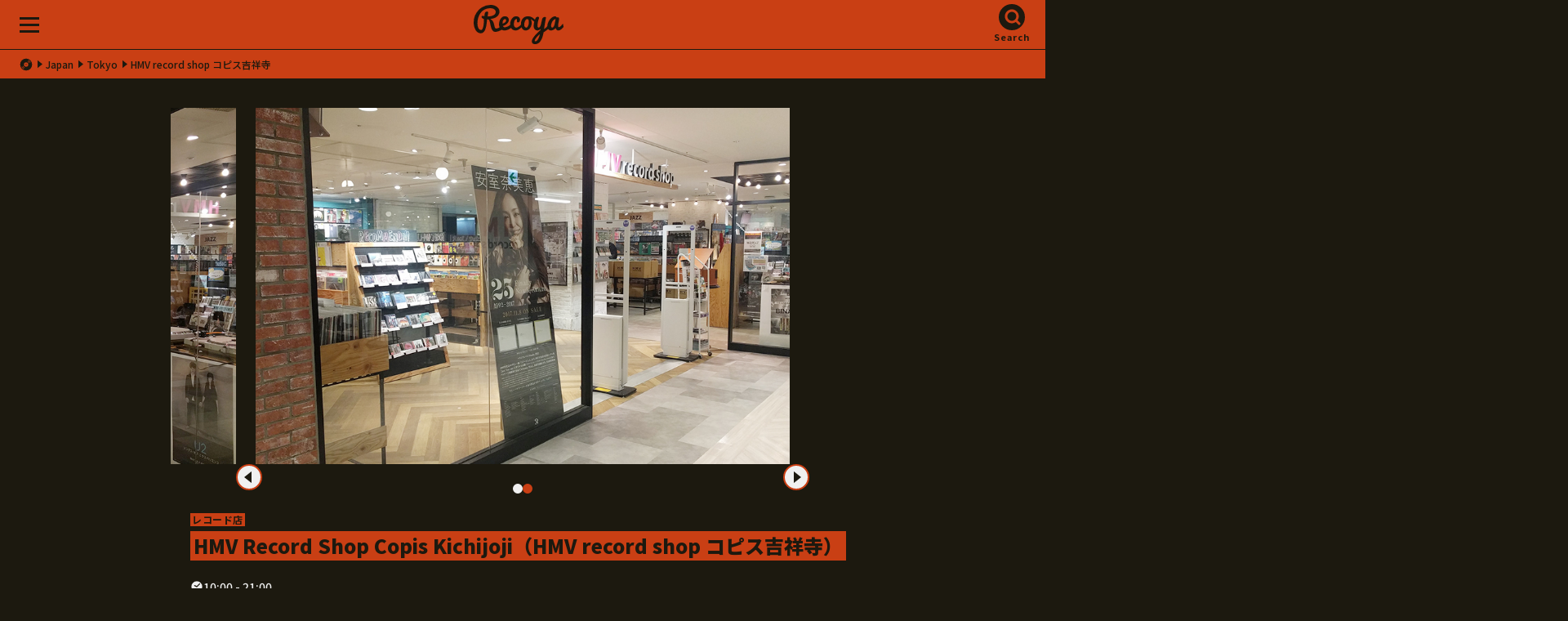

--- FILE ---
content_type: text/html; charset=UTF-8
request_url: https://recoya.net/en/stores/hmv-kichijyoji/
body_size: 13944
content:
<!DOCTYPE html>
<html lang="en">
<head>
<meta http-equiv="Content-Type" content="text/html; charset=UTF-8">
<title>HMV Record Shop Copis Kichijoji（HMV record shop コピス吉祥寺）[ Tokyo ] - Recoya</title>
<link rel="alternate" hreflang="en" href="https://recoya.net/en/stores/hmv-kichijyoji/" />
<link rel="alternate" hreflang="ja" href="https://recoya.net/ja/stores/hmv-kichijyoji/" />
<meta name="description" content="HMV Record Shop Copis Kichijoji（HMV record shop コピス吉祥寺） is a record store/CD shop located at Copis Kichijoji Building 2F, 1-11-5 Kichijoji Honmachi, Musashino-shi, Tokyo. With Recoya, you can instantly search over 700 stores nationwide from your current location.">
<meta property="og:image" content="https://recoya.net/rcy_cms_wp/wp-content/uploads/2021/12/out-29.jpg">
<meta property="og:site_name" content="Recoya">
<meta property="og:description" content="HMV Record Shop Copis Kichijoji（HMV record shop コピス吉祥寺） is a record store/CD shop located at Copis Kichijoji Building 2F, 1-11-5 Kichijoji Honmachi, Musashino-shi, Tokyo. With Recoya, you can instantly search over 700 stores nationwide from your current location.">
<meta property="fb:app_id" content="1688445274786566">
<meta name="twitter:card" content="summary">
<link rel="preconnect" href="https://fonts.googleapis.com">
<link rel="preconnect" href="https://fonts.gstatic.com" crossorigin>
<link href="https://fonts.googleapis.com/css2?family=Noto+Sans+JP:wght@500;700;900&family=Poppins:wght@700;800&display=swap" rel="stylesheet">
<script>
  (function(d) {
    var config = {
      kitId: 'lyr4ebi',
      scriptTimeout: 3000,
      async: true
    },
    h=d.documentElement,t=setTimeout(function(){h.className=h.className.replace(/\bwf-loading\b/g,"")+" wf-inactive";},config.scriptTimeout),tk=d.createElement("script"),f=false,s=d.getElementsByTagName("script")[0],a;h.className+=" wf-loading";tk.src='https://use.typekit.net/'+config.kitId+'.js';tk.async=true;tk.onload=tk.onreadystatechange=function(){a=this.readyState;if(f||a&&a!="complete"&&a!="loaded")return;f=true;clearTimeout(t);try{Typekit.load(config)}catch(e){}};s.parentNode.insertBefore(tk,s)
  })(document);
</script>
<!-- Google Tag Manager -->
<script>(function(w,d,s,l,i){w[l]=w[l]||[];w[l].push({'gtm.start':
new Date().getTime(),event:'gtm.js'});var f=d.getElementsByTagName(s)[0],
j=d.createElement(s),dl=l!='dataLayer'?'&l='+l:'';j.async=true;j.src=
'https://www.googletagmanager.com/gtm.js?id='+i+dl;f.parentNode.insertBefore(j,f);
})(window,document,'script','dataLayer','GTM-TNC5PWX');</script>
<!-- End Google Tag Manager -->
<link rel="shortcut icon" type="image/x-icon" href="/assets/images/favicon/favicon.ico">
<link rel="apple-touch-icon" sizes="180x180" href="/assets/images/favicon/apple-touch-icon.png">
<link rel="icon" type="image/png" href="/assets/images/favicon/favicon-32x32.png" sizes="32x32">
<link rel="icon" type="image/png" href="/assets/images/favicon/favicon-16x16.png" sizes="16x16">
<link rel="manifest" href="/assets/images/favicon/manifest.json" crossorigin="use-credentials">
<link rel="mask-icon" href="/assets/images/favicon/safari-pinned-tab.svg" color="#5bbad5">
<meta name="theme-color" content="#000000">
<meta name="apple-mobile-web-app-status-bar-style" content="black">
<link rel="stylesheet" href="/assets/css/style.css?170056498206901234">
<meta name="viewport" content="width=device-width, initial-scale=1">
<meta name="format-detection" content="telephone=no">
<meta name='robots' content='max-image-preview:large' />
<link rel="alternate" type="application/rss+xml" title="Recoya &raquo; HMV record shop コピス吉祥寺 Comments Feed" href="https://recoya.net/en/stores/hmv-kichijyoji/feed/" />
<link rel="alternate" title="oEmbed (JSON)" type="application/json+oembed" href="https://recoya.net/en/wp-json/oembed/1.0/embed?url=https%3A%2F%2Frecoya.net%2Fen%2Fstores%2Fhmv-kichijyoji%2F" />
<link rel="alternate" title="oEmbed (XML)" type="text/xml+oembed" href="https://recoya.net/en/wp-json/oembed/1.0/embed?url=https%3A%2F%2Frecoya.net%2Fen%2Fstores%2Fhmv-kichijyoji%2F&#038;format=xml" />
<style id='wp-img-auto-sizes-contain-inline-css' type='text/css'>
img:is([sizes=auto i],[sizes^="auto," i]){contain-intrinsic-size:3000px 1500px}
/*# sourceURL=wp-img-auto-sizes-contain-inline-css */
</style>
<style id='wp-emoji-styles-inline-css' type='text/css'>

	img.wp-smiley, img.emoji {
		display: inline !important;
		border: none !important;
		box-shadow: none !important;
		height: 1em !important;
		width: 1em !important;
		margin: 0 0.07em !important;
		vertical-align: -0.1em !important;
		background: none !important;
		padding: 0 !important;
	}
/*# sourceURL=wp-emoji-styles-inline-css */
</style>
<style id='wp-block-library-inline-css' type='text/css'>
:root{--wp-block-synced-color:#7a00df;--wp-block-synced-color--rgb:122,0,223;--wp-bound-block-color:var(--wp-block-synced-color);--wp-editor-canvas-background:#ddd;--wp-admin-theme-color:#007cba;--wp-admin-theme-color--rgb:0,124,186;--wp-admin-theme-color-darker-10:#006ba1;--wp-admin-theme-color-darker-10--rgb:0,107,160.5;--wp-admin-theme-color-darker-20:#005a87;--wp-admin-theme-color-darker-20--rgb:0,90,135;--wp-admin-border-width-focus:2px}@media (min-resolution:192dpi){:root{--wp-admin-border-width-focus:1.5px}}.wp-element-button{cursor:pointer}:root .has-very-light-gray-background-color{background-color:#eee}:root .has-very-dark-gray-background-color{background-color:#313131}:root .has-very-light-gray-color{color:#eee}:root .has-very-dark-gray-color{color:#313131}:root .has-vivid-green-cyan-to-vivid-cyan-blue-gradient-background{background:linear-gradient(135deg,#00d084,#0693e3)}:root .has-purple-crush-gradient-background{background:linear-gradient(135deg,#34e2e4,#4721fb 50%,#ab1dfe)}:root .has-hazy-dawn-gradient-background{background:linear-gradient(135deg,#faaca8,#dad0ec)}:root .has-subdued-olive-gradient-background{background:linear-gradient(135deg,#fafae1,#67a671)}:root .has-atomic-cream-gradient-background{background:linear-gradient(135deg,#fdd79a,#004a59)}:root .has-nightshade-gradient-background{background:linear-gradient(135deg,#330968,#31cdcf)}:root .has-midnight-gradient-background{background:linear-gradient(135deg,#020381,#2874fc)}:root{--wp--preset--font-size--normal:16px;--wp--preset--font-size--huge:42px}.has-regular-font-size{font-size:1em}.has-larger-font-size{font-size:2.625em}.has-normal-font-size{font-size:var(--wp--preset--font-size--normal)}.has-huge-font-size{font-size:var(--wp--preset--font-size--huge)}.has-text-align-center{text-align:center}.has-text-align-left{text-align:left}.has-text-align-right{text-align:right}.has-fit-text{white-space:nowrap!important}#end-resizable-editor-section{display:none}.aligncenter{clear:both}.items-justified-left{justify-content:flex-start}.items-justified-center{justify-content:center}.items-justified-right{justify-content:flex-end}.items-justified-space-between{justify-content:space-between}.screen-reader-text{border:0;clip-path:inset(50%);height:1px;margin:-1px;overflow:hidden;padding:0;position:absolute;width:1px;word-wrap:normal!important}.screen-reader-text:focus{background-color:#ddd;clip-path:none;color:#444;display:block;font-size:1em;height:auto;left:5px;line-height:normal;padding:15px 23px 14px;text-decoration:none;top:5px;width:auto;z-index:100000}html :where(.has-border-color){border-style:solid}html :where([style*=border-top-color]){border-top-style:solid}html :where([style*=border-right-color]){border-right-style:solid}html :where([style*=border-bottom-color]){border-bottom-style:solid}html :where([style*=border-left-color]){border-left-style:solid}html :where([style*=border-width]){border-style:solid}html :where([style*=border-top-width]){border-top-style:solid}html :where([style*=border-right-width]){border-right-style:solid}html :where([style*=border-bottom-width]){border-bottom-style:solid}html :where([style*=border-left-width]){border-left-style:solid}html :where(img[class*=wp-image-]){height:auto;max-width:100%}:where(figure){margin:0 0 1em}html :where(.is-position-sticky){--wp-admin--admin-bar--position-offset:var(--wp-admin--admin-bar--height,0px)}@media screen and (max-width:600px){html :where(.is-position-sticky){--wp-admin--admin-bar--position-offset:0px}}

/*# sourceURL=wp-block-library-inline-css */
</style><style id='global-styles-inline-css' type='text/css'>
:root{--wp--preset--aspect-ratio--square: 1;--wp--preset--aspect-ratio--4-3: 4/3;--wp--preset--aspect-ratio--3-4: 3/4;--wp--preset--aspect-ratio--3-2: 3/2;--wp--preset--aspect-ratio--2-3: 2/3;--wp--preset--aspect-ratio--16-9: 16/9;--wp--preset--aspect-ratio--9-16: 9/16;--wp--preset--color--black: #000000;--wp--preset--color--cyan-bluish-gray: #abb8c3;--wp--preset--color--white: #ffffff;--wp--preset--color--pale-pink: #f78da7;--wp--preset--color--vivid-red: #cf2e2e;--wp--preset--color--luminous-vivid-orange: #ff6900;--wp--preset--color--luminous-vivid-amber: #fcb900;--wp--preset--color--light-green-cyan: #7bdcb5;--wp--preset--color--vivid-green-cyan: #00d084;--wp--preset--color--pale-cyan-blue: #8ed1fc;--wp--preset--color--vivid-cyan-blue: #0693e3;--wp--preset--color--vivid-purple: #9b51e0;--wp--preset--gradient--vivid-cyan-blue-to-vivid-purple: linear-gradient(135deg,rgb(6,147,227) 0%,rgb(155,81,224) 100%);--wp--preset--gradient--light-green-cyan-to-vivid-green-cyan: linear-gradient(135deg,rgb(122,220,180) 0%,rgb(0,208,130) 100%);--wp--preset--gradient--luminous-vivid-amber-to-luminous-vivid-orange: linear-gradient(135deg,rgb(252,185,0) 0%,rgb(255,105,0) 100%);--wp--preset--gradient--luminous-vivid-orange-to-vivid-red: linear-gradient(135deg,rgb(255,105,0) 0%,rgb(207,46,46) 100%);--wp--preset--gradient--very-light-gray-to-cyan-bluish-gray: linear-gradient(135deg,rgb(238,238,238) 0%,rgb(169,184,195) 100%);--wp--preset--gradient--cool-to-warm-spectrum: linear-gradient(135deg,rgb(74,234,220) 0%,rgb(151,120,209) 20%,rgb(207,42,186) 40%,rgb(238,44,130) 60%,rgb(251,105,98) 80%,rgb(254,248,76) 100%);--wp--preset--gradient--blush-light-purple: linear-gradient(135deg,rgb(255,206,236) 0%,rgb(152,150,240) 100%);--wp--preset--gradient--blush-bordeaux: linear-gradient(135deg,rgb(254,205,165) 0%,rgb(254,45,45) 50%,rgb(107,0,62) 100%);--wp--preset--gradient--luminous-dusk: linear-gradient(135deg,rgb(255,203,112) 0%,rgb(199,81,192) 50%,rgb(65,88,208) 100%);--wp--preset--gradient--pale-ocean: linear-gradient(135deg,rgb(255,245,203) 0%,rgb(182,227,212) 50%,rgb(51,167,181) 100%);--wp--preset--gradient--electric-grass: linear-gradient(135deg,rgb(202,248,128) 0%,rgb(113,206,126) 100%);--wp--preset--gradient--midnight: linear-gradient(135deg,rgb(2,3,129) 0%,rgb(40,116,252) 100%);--wp--preset--font-size--small: 13px;--wp--preset--font-size--medium: 20px;--wp--preset--font-size--large: 36px;--wp--preset--font-size--x-large: 42px;--wp--preset--spacing--20: 0.44rem;--wp--preset--spacing--30: 0.67rem;--wp--preset--spacing--40: 1rem;--wp--preset--spacing--50: 1.5rem;--wp--preset--spacing--60: 2.25rem;--wp--preset--spacing--70: 3.38rem;--wp--preset--spacing--80: 5.06rem;--wp--preset--shadow--natural: 6px 6px 9px rgba(0, 0, 0, 0.2);--wp--preset--shadow--deep: 12px 12px 50px rgba(0, 0, 0, 0.4);--wp--preset--shadow--sharp: 6px 6px 0px rgba(0, 0, 0, 0.2);--wp--preset--shadow--outlined: 6px 6px 0px -3px rgb(255, 255, 255), 6px 6px rgb(0, 0, 0);--wp--preset--shadow--crisp: 6px 6px 0px rgb(0, 0, 0);}:where(.is-layout-flex){gap: 0.5em;}:where(.is-layout-grid){gap: 0.5em;}body .is-layout-flex{display: flex;}.is-layout-flex{flex-wrap: wrap;align-items: center;}.is-layout-flex > :is(*, div){margin: 0;}body .is-layout-grid{display: grid;}.is-layout-grid > :is(*, div){margin: 0;}:where(.wp-block-columns.is-layout-flex){gap: 2em;}:where(.wp-block-columns.is-layout-grid){gap: 2em;}:where(.wp-block-post-template.is-layout-flex){gap: 1.25em;}:where(.wp-block-post-template.is-layout-grid){gap: 1.25em;}.has-black-color{color: var(--wp--preset--color--black) !important;}.has-cyan-bluish-gray-color{color: var(--wp--preset--color--cyan-bluish-gray) !important;}.has-white-color{color: var(--wp--preset--color--white) !important;}.has-pale-pink-color{color: var(--wp--preset--color--pale-pink) !important;}.has-vivid-red-color{color: var(--wp--preset--color--vivid-red) !important;}.has-luminous-vivid-orange-color{color: var(--wp--preset--color--luminous-vivid-orange) !important;}.has-luminous-vivid-amber-color{color: var(--wp--preset--color--luminous-vivid-amber) !important;}.has-light-green-cyan-color{color: var(--wp--preset--color--light-green-cyan) !important;}.has-vivid-green-cyan-color{color: var(--wp--preset--color--vivid-green-cyan) !important;}.has-pale-cyan-blue-color{color: var(--wp--preset--color--pale-cyan-blue) !important;}.has-vivid-cyan-blue-color{color: var(--wp--preset--color--vivid-cyan-blue) !important;}.has-vivid-purple-color{color: var(--wp--preset--color--vivid-purple) !important;}.has-black-background-color{background-color: var(--wp--preset--color--black) !important;}.has-cyan-bluish-gray-background-color{background-color: var(--wp--preset--color--cyan-bluish-gray) !important;}.has-white-background-color{background-color: var(--wp--preset--color--white) !important;}.has-pale-pink-background-color{background-color: var(--wp--preset--color--pale-pink) !important;}.has-vivid-red-background-color{background-color: var(--wp--preset--color--vivid-red) !important;}.has-luminous-vivid-orange-background-color{background-color: var(--wp--preset--color--luminous-vivid-orange) !important;}.has-luminous-vivid-amber-background-color{background-color: var(--wp--preset--color--luminous-vivid-amber) !important;}.has-light-green-cyan-background-color{background-color: var(--wp--preset--color--light-green-cyan) !important;}.has-vivid-green-cyan-background-color{background-color: var(--wp--preset--color--vivid-green-cyan) !important;}.has-pale-cyan-blue-background-color{background-color: var(--wp--preset--color--pale-cyan-blue) !important;}.has-vivid-cyan-blue-background-color{background-color: var(--wp--preset--color--vivid-cyan-blue) !important;}.has-vivid-purple-background-color{background-color: var(--wp--preset--color--vivid-purple) !important;}.has-black-border-color{border-color: var(--wp--preset--color--black) !important;}.has-cyan-bluish-gray-border-color{border-color: var(--wp--preset--color--cyan-bluish-gray) !important;}.has-white-border-color{border-color: var(--wp--preset--color--white) !important;}.has-pale-pink-border-color{border-color: var(--wp--preset--color--pale-pink) !important;}.has-vivid-red-border-color{border-color: var(--wp--preset--color--vivid-red) !important;}.has-luminous-vivid-orange-border-color{border-color: var(--wp--preset--color--luminous-vivid-orange) !important;}.has-luminous-vivid-amber-border-color{border-color: var(--wp--preset--color--luminous-vivid-amber) !important;}.has-light-green-cyan-border-color{border-color: var(--wp--preset--color--light-green-cyan) !important;}.has-vivid-green-cyan-border-color{border-color: var(--wp--preset--color--vivid-green-cyan) !important;}.has-pale-cyan-blue-border-color{border-color: var(--wp--preset--color--pale-cyan-blue) !important;}.has-vivid-cyan-blue-border-color{border-color: var(--wp--preset--color--vivid-cyan-blue) !important;}.has-vivid-purple-border-color{border-color: var(--wp--preset--color--vivid-purple) !important;}.has-vivid-cyan-blue-to-vivid-purple-gradient-background{background: var(--wp--preset--gradient--vivid-cyan-blue-to-vivid-purple) !important;}.has-light-green-cyan-to-vivid-green-cyan-gradient-background{background: var(--wp--preset--gradient--light-green-cyan-to-vivid-green-cyan) !important;}.has-luminous-vivid-amber-to-luminous-vivid-orange-gradient-background{background: var(--wp--preset--gradient--luminous-vivid-amber-to-luminous-vivid-orange) !important;}.has-luminous-vivid-orange-to-vivid-red-gradient-background{background: var(--wp--preset--gradient--luminous-vivid-orange-to-vivid-red) !important;}.has-very-light-gray-to-cyan-bluish-gray-gradient-background{background: var(--wp--preset--gradient--very-light-gray-to-cyan-bluish-gray) !important;}.has-cool-to-warm-spectrum-gradient-background{background: var(--wp--preset--gradient--cool-to-warm-spectrum) !important;}.has-blush-light-purple-gradient-background{background: var(--wp--preset--gradient--blush-light-purple) !important;}.has-blush-bordeaux-gradient-background{background: var(--wp--preset--gradient--blush-bordeaux) !important;}.has-luminous-dusk-gradient-background{background: var(--wp--preset--gradient--luminous-dusk) !important;}.has-pale-ocean-gradient-background{background: var(--wp--preset--gradient--pale-ocean) !important;}.has-electric-grass-gradient-background{background: var(--wp--preset--gradient--electric-grass) !important;}.has-midnight-gradient-background{background: var(--wp--preset--gradient--midnight) !important;}.has-small-font-size{font-size: var(--wp--preset--font-size--small) !important;}.has-medium-font-size{font-size: var(--wp--preset--font-size--medium) !important;}.has-large-font-size{font-size: var(--wp--preset--font-size--large) !important;}.has-x-large-font-size{font-size: var(--wp--preset--font-size--x-large) !important;}
/*# sourceURL=global-styles-inline-css */
</style>

<style id='classic-theme-styles-inline-css' type='text/css'>
/*! This file is auto-generated */
.wp-block-button__link{color:#fff;background-color:#32373c;border-radius:9999px;box-shadow:none;text-decoration:none;padding:calc(.667em + 2px) calc(1.333em + 2px);font-size:1.125em}.wp-block-file__button{background:#32373c;color:#fff;text-decoration:none}
/*# sourceURL=/wp-includes/css/classic-themes.min.css */
</style>
<link rel="https://api.w.org/" href="https://recoya.net/en/wp-json/" /><link rel="alternate" title="JSON" type="application/json" href="https://recoya.net/en/wp-json/wp/v2/stores/1357" /><link rel="EditURI" type="application/rsd+xml" title="RSD" href="https://recoya.net/rcy_cms_wp/xmlrpc.php?rsd" />
<meta name="generator" content="WordPress 6.9" />
<link rel="canonical" href="https://recoya.net/en/stores/hmv-kichijyoji/" />
<link rel='shortlink' href='https://recoya.net/en/?p=1357' />
<style>
.qtranxs_flag_ja {background-image: url(https://recoya.net/rcy_cms_wp/wp-content/plugins/qtranslate-xt/flags/jp.png); background-repeat: no-repeat;}
.qtranxs_flag_en {background-image: url(https://recoya.net/rcy_cms_wp/wp-content/plugins/qtranslate-xt/flags/gb.png); background-repeat: no-repeat;}
</style>
<link hreflang="ja" href="https://recoya.net/ja/stores/hmv-kichijyoji/" rel="alternate" />
<link hreflang="en" href="https://recoya.net/en/stores/hmv-kichijyoji/" rel="alternate" />
<link hreflang="x-default" href="https://recoya.net/ja/stores/hmv-kichijyoji/" rel="alternate" />
<meta name="generator" content="qTranslate-XT 3.15.2" />
  <script>
    let wp_ajax_root = 'https://recoya.net/rcy_cms_wp/wp-admin/admin-ajax.php';
  </script>
  </head>

<body>
<!-- Google Tag Manager (noscript) -->
<noscript><iframe src="https://www.googletagmanager.com/ns.html?id=GTM-TNC5PWX"
height="0" width="0" style="display:none;visibility:hidden"></iframe></noscript>
<!-- End Google Tag Manager (noscript) -->
<section class="l-all">
<a id="TOP" class="anchor">&nbsp;</a>

<!-- header -->
<header class="header header--top js-header">
<div class="header__logo"><a href="/"><img src="/assets/images/logo.svg" alt="Recoya"></a></div>
<nav class="header__menu js-header-menu">
  <span></span>
  <span></span>
  <span></span>
</nav>

<nav class="header__search js-header-search">
  <a href="#">Search</a>
</nav>
</header>
<!-- /header -->

<ul class="c-topicpath">
        <li> <a href="/"><i class="icon-home"></i></a> </li>
<li><a href="https://recoya.net/en/stores/area/japan/">Japan</a></li>
<li><a href="https://recoya.net/en/stores/area/japan/tokyo/">Tokyo</a></li>
<li>HMV record shop コピス吉祥寺</li>
</ul>
<!-- contents -->
<section class="l-contents store store--shop">

  <div class="slider js-slider">
    <div class="slider__list">
      <ul class="js-slider-list">
<li>
  <figure>
    <img src="https://recoya.net/rcy_cms_wp/wp-content/uploads/2021/12/out-29.jpg" alt="HMV record shop コピス吉祥寺's pics">
      </figure>
</li>

<li>
  <figure>
    <img src="https://recoya.net/rcy_cms_wp/wp-content/uploads/2021/12/out2-5.jpg" alt="HMV record shop コピス吉祥寺's pics">
      </figure>
</li>

        </ul>
        <div class="slider__prev js-slider-prev"></div>
        <div class="slider__next js-slider-next"></div>
    </div>
    <ul class="slider__marker js-slider-marker"></ul>
  </div>
<div class="category">レコード店</div>
<div class="name">
  <h1>HMV Record Shop Copis Kichijoji（HMV record shop コピス吉祥寺）</h1>
</div>
  <div class="time">10:00 - 21:00</div>
  <div class="status">
    <div class="dig" data-checked="">Everyone's comments 0</div>
    <div class="like" id="likeDisp" data-checked="">5人</div>
    <div class="bookmark" id="bookmarkDisp" data-checked="">人</div>
    <input id="like_ct_val" type="hidden" value="5">
    <input id="bookmark_ct_val" type="hidden" value="">
  </div>
  <p class="description">
    HMV used record store that captures trend.Copis Kichijojiuchi    <br>Jazz, rock, jazz, and Seoul are all genres in a spacious and spacious store.Rare boards, valuable boards, recurrence, etc. are also covered.There is also a cassette corner, and an assortment that captures the trend.  </p>

  
  <div class="information">
    <div class="information__address">Copis Kichijoji Building 2F, 1-11-5 Kichijoji Honmachi, Musashino-shi, Tokyo [ <a href="https://maps.google.com/maps?q=35.704751,139.579128">MAP</a> ]</div>
    <div class="information__tel"><a href="tel:0422-29-1130">0422-29-1130</a></div>
  <div class="information__website"><a target="_blank" href="http://recordshop.hmv.co.jp/category/kichijoji">http://recordshop.hmv.co.jp/category/kichijoji</a></div>
        
       
 
    <div class="information__x"><a target="_blank" href="https://twitter.com/HMVrecordshopkichijoji">@HMVrecordshopkichijoji</a></div>
       
    <div class="information__revise">
            
            <a style="width: 90%;" target="_blank" href="https://docs.google.com/forms/d/e/1FAIpQLSeaL_X0XkhW8HoxZaiM0CuxUfaqBDaEmllUSIG4zyaJgRTx1A/viewform?usp=pp_url&entry.438339735=HMV record shop コピス吉祥寺&entry.814362538">
            
          Suggest a correction to the information</a>
    </div>
  </div>
    <div class="action not-member"><a href="#" onclick="return false;" data-checked="false" class="action__dig ">Dig comments (0)</a><a href="#" onclick="return false;" data-checked="false" class="action__like">like</a><a href="#" onclick="return false;" data-checked="false" class="action__bookmark">bookmark</a></div><p class="description">* Membership registration is required for comments, favorites, and bookmark functions. To apply for membership (free of charge), please contact us using <a href="https://forms.gle/cgjvhedEaG5oPvEx6" target="_blank">this form</a>.   

  <div class="storemap">
    <a href="/map/?storename=hmv-kichijyoji&store_id=1357&lat=35.704751&lng=139.579128">
      <img src="https://maps.googleapis.com/maps/api/staticmap?center=35.704751,139.579128&zoom=18&size=600x400&scale=2&style=saturation:-100|gamma:0.8&key=AIzaSyDpJ_r8ct2nXswW3PsEsRFnanKqeR-SrQU" alt="">
      
    </a>
  </div>
  <div class="action not-member"><a href="#" onclick="return false;" data-checked="false" class="action__dig ">Dig comments (0)</a><a href="#" onclick="return false;" data-checked="false" class="action__like">like</a><a href="#" onclick="return false;" data-checked="false" class="action__bookmark">bookmark</a></div><p class="description">* Membership registration is required for comments, favorites, and bookmark functions. To apply for membership (free of charge), please contact us using <a href="https://forms.gle/cgjvhedEaG5oPvEx6" target="_blank">this form</a>.
<h2 class="c-title__sub">Genre, Media / New & Used</h2>



  
  <p class="description">
    The information on genres, media handled, and new/used ratio is based on the data collected from the opinions of Recoya users who have visited the store. Please feel free to post information on genres and media that you feel the store is strong in.
          
    
    </p>

<button class="digbtn js-digform-btn">Post the store's genre and media</button>

<h2 class="c-title__sub">Everyone's comments</h2>
<p class="description">No DIG report</p>

<div class="chara chara__02 chara__02--01">
    <img src="/assets/images/chara/02_01.webp" alt="">
    <img src="/assets/images/chara/02_02.webp" alt="">
    <p>I'd love to know about this store.</p>
  </div>
    
 
<p class="description">
  Please post as much as you like about the store's charms and good points that cannot be conveyed in a single visit, as well as the records and music you have encountered. You can also post the media and genres you have visited.
    </p>

<div class="action not-member"><a href="#" onclick="return false;" data-checked="false" class="action__dig ">Dig comments (0)</a><a href="#" onclick="return false;" data-checked="false" class="action__like">like</a><a href="#" onclick="return false;" data-checked="false" class="action__bookmark">bookmark</a></div><p class="description">* Membership registration is required for comments, favorites, and bookmark functions. To apply for membership (free of charge), please contact us using <a href="https://forms.gle/cgjvhedEaG5oPvEx6" target="_blank">this form</a>.    

      <iframe style="border-radius:12px" src="https://open.spotify.com/embed/playlist/2kO1ykI8Mu2Efj8nzu5a9i?utm_source=generator" width="100%" height="352" frameBorder="0" allowfullscreen="" allow="autoplay; clipboard-write; encrypted-media; fullscreen; picture-in-picture" loading="lazy"></iframe>
 

</section>
<!-- /contents -->
<div class="digform digform--shop js-digform">
    <div class="digform__close js-digform-close"></div>
    <h2>ディグった</h2>
    <p style="margin:0 0 30px;font-size:1.2rem">コメントでの誹謗中傷、事実かわからないコメントは削除、非表示とします。お店の良さ・モットーはそれぞれなので、好きなお店をみつけて、よかったことを投稿してください。アップいただいた画像はお店の情報として写真を表示する場合があります。</p>
    <h3>店名</h3>
    <div class="digform__name">HMV Record Shop Copis Kichijoji（HMV record shop コピス吉祥寺）</div>
	<div id="respond" class="comment-respond">
		<h3 id="reply-title" class="comment-reply-title">ディグったレポートを投稿する</h3><p class="must-log-in">You must be <a href="https://recoya.net/rcy_cms_wp/wp-login.php?redirect_to=https%3A%2F%2Frecoya.net%2Fen%2Fstores%2Fhmv-kichijyoji%2F">logged in</a> to post a comment.</p>	</div><!-- #respond -->
	</div>

<style>
  .digform .acf-label label {
	font-size: 1.4rem;
	font-weight: 700;
	line-height: 1.2em;
	margin: 0 0 10px;	
  color: #c93f14;
}
#acf-popup .acf-popup-box {
  background: #333;
}
.not-member a {
  opacity: 0.7;
}
.acf-taxonomy-field .acf-actions {
  display: block;
}
.form-submit #submit {

  background: 0 0;
    border-radius: 32px;
    box-sizing: border-box;
    cursor: pointer;
    font-family: "Noto Sans JP", sans-serif;
    font-size: 1.4rem;
    font-weight: 700;
    gap: 22px;
    height: 64px;
    letter-spacing: .1em;
    line-height: 1.2em;
    margin: 0 auto 0;
    max-width: 420px;
    text-align: center;
    width: 100%;
    -moz-appearance: none;
    appearance: none;
    -webkit-appearance: none;
    display: -ms-flexbox;
    display: flex;
    -ms-flex-pack: center;
    justify-content: center;
    -ms-flex-align: center;
    align-items: center;
    transition: all 250ms ease;
    border: 2px solid #c93f14;
    color: #c93f14;
}
.form-submit #submit::before {
    background: currentColor;
    content: "";
    height: 16px;
    transform: scale(2);
    width: 16px;
    transition: all 250ms ease;
    -webkit-clip-path: url(#icon_dig);
    clip-path: url(#icon_dig);
}
.digreport__list dd a,
.slider figcaption a {
  color: inherit;
}
.acf-field-66333d89e6526, .acf-field-66333cc11095d {
  display: none;
}
</style>
<script type="text/javascript">window.pageID = "store";</script>
  <!-- footer -->
<footer class="footer js-footer">
  <ul class="footer__search">
    <li><a href="/en/searchstore/">Find Record Stores & Music Spots</a></li>
    <li><a href="/en/ec-search/">Online Shop Search</a></li>
  </ul>
  <div class="footer__links">
    <ul class="footer__links__main">
      <li><a href="/en/about/"><span>About</span>What is Recoya?</a></li><li><a href="https://recoya.paintory.com/"><span>Recoya goods</span></a></li>    </ul>
    <ul class="footer__links__sub">
      <li><a href="https://forms.gle/cgjvhedEaG5oPvEx6" target="_blank">Recoya Membership Application Form</a></li><li><a href="https://forms.gle/zZ3zcud3dUhtYn3z7" target="_blank">Business Succession</a></li><li><a href="https://docs.google.com/forms/d/e/1FAIpQLSfkfXwQoUhzJSxpcmKGrcE4CHWerokLygeGR6XYwSE_T2-QVg/viewform">Inquiries about the Recoya website</a></li><li><a href="/en/privacy-policy/">Privacy Policy</a></li><li><a href="/ja/stores/hmv-kichijyoji/">Japanese</a></li>    </ul>
  </div>
  <ul class="footer__sns">
    <li><a href="https://twitter.com/recoya_net" target="_blank"><img src="/assets/images/icon_x_white.svg" alt="X"></a></li>
    <li><a href="https://www.instagram.com/recoya_/" target="_blank"><img src="/assets/images/icon_instagram_white.svg" alt="Instagram"></a></li>
  </ul>
  <div class="footer__logo">
    <img src="/assets/images/logo.svg" alt="Recoya">
  </div>
  <small class="footer__copyright" translate="no">© 2014 - 2026 Recoya All rights reserved.</small>

</footer>
<!-- /footer -->

</section>
<!-- /all -->

<!-- menu -->
<div class="menu menu--contents js-menu-contents">
  <div class="menu__close js-menu-contents-close"></div>
  <nav class="menu__link">
    <a href="/en/searchstore/">Find Record Stores & Music Spots</a>
  </nav>
  <nav class="menu__link">
    <a href="/en/ec-search/">Online Shop Search</a>
  </nav>
  <ul class="menu__main">
    <li><a href="/en/about/"><span>About</span>What is Recoya?</a></li><li><a href="https://recoya.paintory.com/"><span>Recoya goods</span></a></li>  </ul>
  <ul class="menu__sub">
  <li><a href="https://forms.gle/cgjvhedEaG5oPvEx6" target="_blank">Recoya Membership Application Form</a></li><li><a href="https://forms.gle/zZ3zcud3dUhtYn3z7" target="_blank">Business Succession</a></li><li><a href="https://docs.google.com/forms/d/e/1FAIpQLSfkfXwQoUhzJSxpcmKGrcE4CHWerokLygeGR6XYwSE_T2-QVg/viewform">Inquiries about the Recoya website</a></li><li><a href="/en/privacy-policy/">Privacy Policy</a></li><li><a href="/ja/stores/hmv-kichijyoji/">Japanese</a></li>  </ul>
  <ul class="menu__sns">
    <li><a href="https://twitter.com/recoya_net"><img src="/assets/images/icon_x_black.svg" alt="X"></a></li>
    <li><a href="https://www.instagram.com/recoya_/"><img src="/assets/images/icon_instagram_black.svg" alt="Instagram"></a></li>
  </ul>
</div>
<!-- /menu -->

<!-- search -->
<div class="menu menu--search js-menu-search">
  <div class="menu__close js-menu-search-close"></div>
  <p class="menu__title">Find Record Stores & Spots<i></i></p>
    <nav class="c-search__location">
    <a href="/map/">Find on Map from Your Current Location</a>
  </nav>
  <ul class="c-search__tab js-search-tab">
    <li data-current="true" rel="keywords">By Keywords</li>
    <li rel="area">By Area</li>
    <li rel="genre">By Genre</li>
  </ul>
  <div class="c-search__box js-search-box" data-current="keywords">
    <div class="c-search__keywords">
      <form action="/en/" method="get">
        <input type="text" name="s" value="" placeholder="Enter a keyword">
        <button type="submit">Find</button>
      </form>
    </div>
    <div class="c-search__area">
      <dl>
<dt>Hokkaido, Tohoku Area</dt>        <dd>
          <ul>
<li><a href="https://recoya.net/en/stores/area/japan/hokkaido/">Hokkaido (33shops)</a></li><li><a href="https://recoya.net/en/stores/area/japan/aomori/">Aomori (2shops)</a></li><li><a href="https://recoya.net/en/stores/area/japan/iwate/">Iwate (10shops)</a></li><li><a href="https://recoya.net/en/stores/area/japan/miyagi/">Miyagi (Sendai) (12shops)</a></li><li><a href="https://recoya.net/en/stores/area/japan/akita/">Akita (2shops)</a></li><li><a href="https://recoya.net/en/stores/area/japan/yamagata/">Yamagata (4shops)</a></li><li><a href="https://recoya.net/en/stores/area/japan/fukushima/">Fukushima (2shops)</a></li>          </ul>
        </dd>
      </dl>
      <dl>
        <dt>Kanto area</dt>
        <dd>
          <ul>

<li><a href="https://recoya.net/en/stores/area/japan/ibaraki/">Ibaraki (8shops)</a></li><li><a href="https://recoya.net/en/stores/area/japan/tochigi/">Tochigi (8shops)</a></li><li><a href="https://recoya.net/en/stores/area/japan/gunma/">Gunma (6shops)</a></li><li><a href="https://recoya.net/en/stores/area/japan/saitama/">Saitama (16shops)</a></li><li><a href="https://recoya.net/en/stores/area/japan/chiba/">Chiba (6shops)</a></li><li><a href="https://recoya.net/en/stores/area/japan/tokyo/">Tokyo (240shops)</a></li><li><a href="https://recoya.net/en/stores/area/japan/kanagawa/">Kanagawa (29shops)</a></li>          </ul>
        </dd>
      </dl>
      <dl>
        <dt>Koshinetsu, Hokuriku area</dt>
        <dd>
          <ul>

<li><a href="https://recoya.net/en/stores/area/japan/niigata/">Niigata (9shops)</a></li><li><a href="https://recoya.net/en/stores/area/japan/toyama/">Toyama (7shops)</a></li><li><a href="https://recoya.net/en/stores/area/japan/ishikawa/">Ishikawa (9shops)</a></li><li><a href="https://recoya.net/en/stores/area/japan/fukui/">Fukui (3shops)</a></li><li><a href="https://recoya.net/en/stores/area/japan/yamanashi/">Yamanashi (4shops)</a></li><li><a href="https://recoya.net/en/stores/area/japan/nagano/">Nagano (9shops)</a></li>          </ul>
        </dd>
      </dl>
      <dl>
        <dt>Tokai area</dt>
        <dd>
          <ul>

<li><a href="https://recoya.net/en/stores/area/japan/gifu/">Gifu (6shops)</a></li><li><a href="https://recoya.net/en/stores/area/japan/shizuoka/">Shizuoka (12shops)</a></li><li><a href="https://recoya.net/en/stores/area/japan/aichi/">Aichi (48shops)</a></li><li><a href="https://recoya.net/en/stores/area/japan/mie/">Mie (5shops)</a></li>          </ul>
        </dd>
      </dl>
      <dl>
        <dt>Kansai area</dt>
        <dd>
          <ul>

<li><a href="https://recoya.net/en/stores/area/japan/shiga/">Shiga (5shops)</a></li><li><a href="https://recoya.net/en/stores/area/japan/kyoto/">Kyoto (50shops)</a></li><li><a href="https://recoya.net/en/stores/area/japan/osaka/">Osaka (111shops)</a></li><li><a href="https://recoya.net/en/stores/area/japan/hyogo/">Hyogo (56shops)</a></li><li><a href="https://recoya.net/en/stores/area/japan/nara/">Nara (9shops)</a></li><li><a href="https://recoya.net/en/stores/area/japan/wakayama/">Wakayama (2shops)</a></li>          </ul>
        </dd>
      </dl>
      <dl>
        <dt>Chugoku area</dt>
        <dd>
          <ul>

<li><a href="https://recoya.net/en/stores/area/japan/tottori/">Tottori (3shops)</a></li><li><a href="https://recoya.net/en/stores/area/japan/shimane/">Shimane (2shops)</a></li><li><a href="https://recoya.net/en/stores/area/japan/okayama/">Okayama (13shops)</a></li><li><a href="https://recoya.net/en/stores/area/japan/hiroshima/">Hiroshima (15shops)</a></li><li><a href="https://recoya.net/en/stores/area/japan/yamaguchi/">Yamaguchi (5shops)</a></li>          </ul>
        </dd>
      </dl>
      <dl>
        <dt>Shikoku area</dt>
        <dd>
          <ul>

<li><a href="https://recoya.net/en/stores/area/japan/tokushima/">Tokushima (3shops)</a></li><li><a href="https://recoya.net/en/stores/area/japan/kagawa/">Kagawa (4shops)</a></li><li><a href="https://recoya.net/en/stores/area/japan/ehime/">Ehime (6shops)</a></li><li><a href="https://recoya.net/en/stores/area/japan/kochi/">Kochi (3shops)</a></li>          </ul>
        </dd>
      </dl>
      <dl>
        <dt>Kyusyu, Okinawa area</dt>
        <dd>
          <ul>

<li><a href="https://recoya.net/en/stores/area/japan/fukuoka/">Fukuoka (31shops)</a></li><li><a href="https://recoya.net/en/stores/area/japan/saga/">Saga (3shops)</a></li><li><a href="https://recoya.net/en/stores/area/japan/nagasaki/">Nagasaki (1shops)</a></li><li><a href="https://recoya.net/en/stores/area/japan/kumamoto/">Kumamoto (15shops)</a></li><li><a href="https://recoya.net/en/stores/area/japan/oita/">Oita (6shops)</a></li><li><a href="https://recoya.net/en/stores/area/japan/miyazaki/">Miyazaki (4shops)</a></li><li><a href="https://recoya.net/en/stores/area/japan/kagoshima/">Kagoshima (5shops)</a></li><li><a href="https://recoya.net/en/stores/area/japan/okinawa/">Okinawa (12shops)</a></li>      
          </ul>
        </dd>
      </dl>
    </div>
    <div class="c-search__genre">
      <ul>
<li><a href="https://recoya.net/en/stores/genre/showa_kayo/">昭和歌謡（10店）</a></li><li><a href="https://recoya.net/en/stores/genre/techno/">TECHNO（1店）</a></li><li><a href="https://recoya.net/en/stores/genre/club_dance/house/">HOUSE（1店）</a></li><li><a href="https://recoya.net/en/stores/genre/club_dance/techno-club_dance/">TECHNO（0店）</a></li><li><a href="https://recoya.net/en/stores/genre/old_rock/">OLD ROCK（17店）</a></li><li><a href="https://recoya.net/en/stores/genre/club_dance/disco/">DISCO（2店）</a></li><li><a href="https://recoya.net/en/stores/genre/electronica/">ELECTRONICA（1店）</a></li><li><a href="https://recoya.net/en/stores/genre/rock_pops_indie/">ROCK/POPS/INDIE（18店）</a></li><li><a href="https://recoya.net/en/stores/genre/%e5%85%a8%e3%82%b8%e3%83%a3%e3%83%b3%e3%83%ab%ef%bc%88j-pop%e4%bb%a5%e5%a4%96%ef%bc%89/">全ジャンル（J-POP以外）（5店）</a></li><li><a href="https://recoya.net/en/stores/genre/ambient/">AMBIENT（1店）</a></li><li><a href="https://recoya.net/en/stores/genre/noise_avant-garde/">NOISE/AVANT-GARDE（8店）</a></li><li><a href="https://recoya.net/en/stores/genre/rock/">ROCK（2店）</a></li><li><a href="https://recoya.net/en/stores/genre/ska/">SKA（1店）</a></li><li><a href="https://recoya.net/en/stores/genre/hard-rock_heavy-metal/">HARD ROCK/HEAVY METAL（12店）</a></li><li><a href="https://recoya.net/en/stores/genre/soul/">SOUL（2店）</a></li><li><a href="https://recoya.net/en/stores/genre/%e3%82%aa%e3%83%bc%e3%83%ab%e3%82%b8%e3%83%a3%e3%83%b3%e3%83%ab/">オールジャンル（1店）</a></li><li><a href="https://recoya.net/en/stores/genre/punk/">PUNK（11店）</a></li><li><a href="https://recoya.net/en/stores/genre/hiphop/">HIPHOP（1店）</a></li><li><a href="https://recoya.net/en/stores/genre/indie-rock/">INDIE ROCK（1店）</a></li><li><a href="https://recoya.net/en/stores/genre/progressive-rock/">PROGRESSIVE ROCK（10店）</a></li><li><a href="https://recoya.net/en/stores/genre/fork/">FORK（1店）</a></li><li><a href="https://recoya.net/en/stores/genre/guitar-pop/">GUITAR POP（1店）</a></li><li><a href="https://recoya.net/en/stores/genre/jazz/">JAZZ（24店）</a></li><li><a href="https://recoya.net/en/stores/genre/blues/">BLUES（1店）</a></li><li><a href="https://recoya.net/en/stores/genre/neo-acoustic/">NEO ACOUSTIC（1店）</a></li><li><a href="https://recoya.net/en/stores/genre/soul_blues/">SOUL/BLUES（17店）</a></li><li><a href="https://recoya.net/en/stores/genre/ssw/">SSW（1店）</a></li><li><a href="https://recoya.net/en/stores/genre/latin_brazil_world/">LATIN/BRAZIL/WORLD（16店）</a></li><li><a href="https://recoya.net/en/stores/genre/bluegrass/">BLUEGRASS（1店）</a></li><li><a href="https://recoya.net/en/stores/genre/reggae/">REGGAE（16店）</a></li><li><a href="https://recoya.net/en/stores/genre/old-time/">OLD TIME（1店）</a></li><li><a href="https://recoya.net/en/stores/genre/club_dance/">CLUB/DANCE（10店）</a></li><li><a href="https://recoya.net/en/stores/genre/oldies/">OLDIES（1店）</a></li><li><a href="https://recoya.net/en/stores/genre/hip-hop_japaneserap/">HIP HOP/日本語RAP（10店）</a></li><li><a href="https://recoya.net/en/stores/genre/world/">WORLD MUSIX（2店）</a></li><li><a href="https://recoya.net/en/stores/genre/classic/">CLASSIC（11店）</a></li><li><a href="https://recoya.net/en/stores/genre/trad/">TRADITIONAL（1店）</a></li><li><a href="https://recoya.net/en/stores/genre/japanese-rock_pops_indies/">JAPANESE ROCK・POPS/INDIES（16店）</a></li><li><a href="https://recoya.net/en/stores/genre/city-pop/">CITY POP（1店）</a></li>      </ul>
    </div>
  </div>

</div>
<!-- /menu -->
<svg class="svg">
  <defs>
    <clipPath id="commentlist_path">
      <path d="M46.654,88.2s6.173-10.446,0-16c11.741,1.289,13,16,13,16" transform="translate(88.45 -45.166) rotate(90)" fill="#8ec4dc" />
    </clipPath>
    <clipPath id="icon_search">
      <path d="M18.561,16.439l-3.09-3.089a8.52,8.52,0,1,0-2.121,2.121l3.089,3.09a1.5,1.5,0,0,0,2.122-2.122M3,8.5A5.5,5.5,0,1,1,8.5,14,5.506,5.506,0,0,1,3,8.5" transform="translate(3.5 3.5)"/>
    </clipPath>
    <clipPath id="icon_dig">
      <path d="M14.079,7.547l-.3.593A2.663,2.663,0,0,1,14.97,9.328l.593-.3a3.335,3.335,0,0,0-1.485-1.485" transform="translate(-4.594 -2.516)"/>
      <path d="M5.894,14.9l-.595.3a5.027,5.027,0,0,0,2.234,2.233l.3-.595A4.341,4.341,0,0,1,5.894,14.9" transform="translate(-1.766 -4.968)"/>
      <path d="M8.139,13.782l-.593.3a3.337,3.337,0,0,0,1.485,1.484l.3-.593a2.663,2.663,0,0,1-1.188-1.188" transform="translate(-2.515 -4.594)"/>
      <path d="M11.167,9.5a1.667,1.667,0,1,0,1.667,1.667A1.666,1.666,0,0,0,11.167,9.5m0,2.333a.667.667,0,1,1,.667-.667.667.667,0,0,1-.667.667" transform="translate(-3.167 -3.167)"/>
      <path d="M15.2,5.3l-.3.595a4.343,4.343,0,0,1,1.937,1.936l.594-.3A5.026,5.026,0,0,0,15.2,5.3" />
      <path d="M15.833.5H.5V15.833H15.833ZM8.167,14.167a6,6,0,1,1,6-6,6,6,0,0,1-6,6"/>
    </clipPath>
    <clipPath id="icon_record">
      <path d="M12.667,11a1.667,1.667,0,1,0,1.667,1.667A1.667,1.667,0,0,0,12.667,11" transform="translate(7.333 7.333)"/>
      <path d="M19.333,1A18.333,18.333,0,1,0,37.667,19.333,18.334,18.334,0,0,0,19.333,1M12.258,33.483a15.877,15.877,0,0,1-7.075-7.075l1.493-.747a14.242,14.242,0,0,0,6.328,6.328ZM14.12,29.76a11.72,11.72,0,0,1-5.213-5.213L10.4,23.8a10.052,10.052,0,0,0,4.467,4.467ZM19.333,26A6.667,6.667,0,1,1,26,19.333,6.667,6.667,0,0,1,19.333,26m8.933-11.133A10.052,10.052,0,0,0,23.8,10.4l.747-1.493A11.7,11.7,0,0,1,29.76,14.12Zm3.723-1.862a14.242,14.242,0,0,0-6.328-6.328l.747-1.493a15.877,15.877,0,0,1,7.075,7.075Z" transform="translate(0.667 0.667)"/>
    </clipPath>
    <clipPath id="icon_like">
      <path d="M2,6.045A3.826,3.826,0,0,1,5.55,2,3.522,3.522,0,0,1,8.667,4.11,3.522,3.522,0,0,1,11.783,2a3.826,3.826,0,0,1,3.55,4.045c0,3.955-4,5.954-6.667,9.287C6,12,2,10,2,6.045" transform="translate(-0.667 -0.667)"/>
    </clipPath>
    <clipPath id="icon_bookmark">
      <path d="M14.333,15,9.667,12.333,5,15V4.333A1.333,1.333,0,0,1,6.333,3H13a1.333,1.333,0,0,1,1.333,1.333Z" transform="translate(-1.667 -1)"/>
    </clipPath>
    <clipPath id="icon_revice">
      <path d="M5.263,8.944l.664-1.685L12.795.391a1.334,1.334,0,0,1,1.886,1.886L7.813,9.145l-1.685.664a.667.667,0,0,1-.865-.865" transform="translate(0.262 1.333)"/>
      <path d="M11.333,13H.667A.666.666,0,0,1,0,12.333V1.667A.666.666,0,0,1,.667,1H7.333a.667.667,0,0,1,0,1.333h-6v9.333h9.333V7A.667.667,0,1,1,12,7v5.333a.666.666,0,0,1-.667.667" transform="translate(2 1)"/>
    </clipPath>
  </defs>

  <filter id="squiggly-0">
    <feTurbulence type="fractalNoise" id="turbulence" baseFrequency="0.02" numOctaves="3" result="noise" seed="0"/>
    <feDisplacementMap id="displacement" in="SourceGraphic" in2="noise" scale="4" />
  </filter>
  <filter id="squiggly-2">
    <feTurbulence type="fractalNoise" id="turbulence" baseFrequency="0.02" numOctaves="3" result="noise" seed="2"/>
    <feDisplacementMap in="SourceGraphic" in2="noise" scale="4" />
  </filter>
  <filter id="squiggly-3">
    <feTurbulence type="fractalNoise" id="turbulence" baseFrequency="0.02" numOctaves="3" result="noise" seed="3"/>
    <feDisplacementMap in="SourceGraphic" in2="noise" scale="6" />
  </filter>
  <filter id="squiggly-4">
    <feTurbulence type="fractalNoise" id="turbulence" baseFrequency="0.02" numOctaves="3" result="noise" seed="4"/>
    <feDisplacementMap in="SourceGraphic" in2="noise" scale="2" />
  </filter>

  <filter id="displacementFilter">
    
    <feTurbulence id="filter01" type="fractalNoise" numOctaves="1" baseFrequency="0.04" result="noise" />
    <feDisplacementMap id="filter02" in="SourceGraphic" in2="noise" scale="100" />
  </filter>

</svg>


<script type="text/javascript" src="/assets/js/common.js?1700564982071"></script>
<script src="https://code.jquery.com/jquery-3.6.0.min.js" integrity="sha256-/xUj+3OJU5yExlq6GSYGSHk7tPXikynS7ogEvDej/m4=" crossorigin="anonymous"></script>


<script type="speculationrules">
{"prefetch":[{"source":"document","where":{"and":[{"href_matches":"/en/*"},{"not":{"href_matches":["/rcy_cms_wp/wp-*.php","/rcy_cms_wp/wp-admin/*","/rcy_cms_wp/wp-content/uploads/*","/rcy_cms_wp/wp-content/*","/rcy_cms_wp/wp-content/plugins/*","/rcy_cms_wp/wp-content/themes/recoya_2024-newdesign/*","/en/*\\?(.+)"]}},{"not":{"selector_matches":"a[rel~=\"nofollow\"]"}},{"not":{"selector_matches":".no-prefetch, .no-prefetch a"}}]},"eagerness":"conservative"}]}
</script>
<script id="wp-emoji-settings" type="application/json">
{"baseUrl":"https://s.w.org/images/core/emoji/17.0.2/72x72/","ext":".png","svgUrl":"https://s.w.org/images/core/emoji/17.0.2/svg/","svgExt":".svg","source":{"concatemoji":"https://recoya.net/rcy_cms_wp/wp-includes/js/wp-emoji-release.min.js?ver=6.9"}}
</script>
<script type="module">
/* <![CDATA[ */
/*! This file is auto-generated */
const a=JSON.parse(document.getElementById("wp-emoji-settings").textContent),o=(window._wpemojiSettings=a,"wpEmojiSettingsSupports"),s=["flag","emoji"];function i(e){try{var t={supportTests:e,timestamp:(new Date).valueOf()};sessionStorage.setItem(o,JSON.stringify(t))}catch(e){}}function c(e,t,n){e.clearRect(0,0,e.canvas.width,e.canvas.height),e.fillText(t,0,0);t=new Uint32Array(e.getImageData(0,0,e.canvas.width,e.canvas.height).data);e.clearRect(0,0,e.canvas.width,e.canvas.height),e.fillText(n,0,0);const a=new Uint32Array(e.getImageData(0,0,e.canvas.width,e.canvas.height).data);return t.every((e,t)=>e===a[t])}function p(e,t){e.clearRect(0,0,e.canvas.width,e.canvas.height),e.fillText(t,0,0);var n=e.getImageData(16,16,1,1);for(let e=0;e<n.data.length;e++)if(0!==n.data[e])return!1;return!0}function u(e,t,n,a){switch(t){case"flag":return n(e,"\ud83c\udff3\ufe0f\u200d\u26a7\ufe0f","\ud83c\udff3\ufe0f\u200b\u26a7\ufe0f")?!1:!n(e,"\ud83c\udde8\ud83c\uddf6","\ud83c\udde8\u200b\ud83c\uddf6")&&!n(e,"\ud83c\udff4\udb40\udc67\udb40\udc62\udb40\udc65\udb40\udc6e\udb40\udc67\udb40\udc7f","\ud83c\udff4\u200b\udb40\udc67\u200b\udb40\udc62\u200b\udb40\udc65\u200b\udb40\udc6e\u200b\udb40\udc67\u200b\udb40\udc7f");case"emoji":return!a(e,"\ud83e\u1fac8")}return!1}function f(e,t,n,a){let r;const o=(r="undefined"!=typeof WorkerGlobalScope&&self instanceof WorkerGlobalScope?new OffscreenCanvas(300,150):document.createElement("canvas")).getContext("2d",{willReadFrequently:!0}),s=(o.textBaseline="top",o.font="600 32px Arial",{});return e.forEach(e=>{s[e]=t(o,e,n,a)}),s}function r(e){var t=document.createElement("script");t.src=e,t.defer=!0,document.head.appendChild(t)}a.supports={everything:!0,everythingExceptFlag:!0},new Promise(t=>{let n=function(){try{var e=JSON.parse(sessionStorage.getItem(o));if("object"==typeof e&&"number"==typeof e.timestamp&&(new Date).valueOf()<e.timestamp+604800&&"object"==typeof e.supportTests)return e.supportTests}catch(e){}return null}();if(!n){if("undefined"!=typeof Worker&&"undefined"!=typeof OffscreenCanvas&&"undefined"!=typeof URL&&URL.createObjectURL&&"undefined"!=typeof Blob)try{var e="postMessage("+f.toString()+"("+[JSON.stringify(s),u.toString(),c.toString(),p.toString()].join(",")+"));",a=new Blob([e],{type:"text/javascript"});const r=new Worker(URL.createObjectURL(a),{name:"wpTestEmojiSupports"});return void(r.onmessage=e=>{i(n=e.data),r.terminate(),t(n)})}catch(e){}i(n=f(s,u,c,p))}t(n)}).then(e=>{for(const n in e)a.supports[n]=e[n],a.supports.everything=a.supports.everything&&a.supports[n],"flag"!==n&&(a.supports.everythingExceptFlag=a.supports.everythingExceptFlag&&a.supports[n]);var t;a.supports.everythingExceptFlag=a.supports.everythingExceptFlag&&!a.supports.flag,a.supports.everything||((t=a.source||{}).concatemoji?r(t.concatemoji):t.wpemoji&&t.twemoji&&(r(t.twemoji),r(t.wpemoji)))});
//# sourceURL=https://recoya.net/rcy_cms_wp/wp-includes/js/wp-emoji-loader.min.js
/* ]]> */
</script>
</body>
</html>

--- FILE ---
content_type: image/svg+xml
request_url: https://recoya.net/assets/images/icon_close_white.svg
body_size: 263
content:
<svg xmlns="http://www.w3.org/2000/svg" width="24" height="24" viewBox="0 0 24 24"><defs><style>.a{fill:none;}.b{fill:#f0f0f0;}</style></defs><rect class="a" width="24" height="24"/><path class="b" d="M16.97,0,9.546,7.425,2.121,0,0,2.121,7.425,9.545,0,16.97l2.121,2.122,7.425-7.425,7.424,7.425,2.121-2.122L11.666,9.545l7.425-7.424Z" transform="translate(2.5 2.5)"/></svg>

--- FILE ---
content_type: image/svg+xml
request_url: https://recoya.net/assets/images/icon_x_black.svg
body_size: 241
content:
<svg xmlns="http://www.w3.org/2000/svg" width="16" height="16.352" viewBox="0 0 16 16.352"><defs><style>.a{fill:#1c190f;}</style></defs><path class="a" d="M7.589,9.171h0l-.633-.905L1.92,1.063H4.088L8.152,6.876l.633.905,5.283,7.556H11.9ZM14.067,0,8.9,6.012,4.764,0H0L6.247,9.091,0,16.352H1.412L6.873,10l4.362,6.349H16L9.522,6.924h0L15.479,0Z"/></svg>

--- FILE ---
content_type: image/svg+xml
request_url: https://recoya.net/assets/images/icon_recoya.svg
body_size: 517
content:
<svg xmlns="http://www.w3.org/2000/svg" width="48" height="48.001" viewBox="0 0 48 48.001"><defs><style>.a{fill:none;}.b{fill:#1c190f;}.c{fill:#c93f14;}.d{fill:#fff;stroke:rgba(0,0,0,0);stroke-miterlimit:10;}</style></defs><rect class="a" width="48" height="48" transform="translate(0 0)"/><path class="b" d="M18.942,43.321a21.75,21.75,0,1,1,5.615,0L21.75,48Z" transform="translate(2.25)"/><path class="c" d="M33.156,25a8.156,8.156,0,1,0,8.156,8.156A8.156,8.156,0,0,0,33.156,25m0,9.516a1.359,1.359,0,1,1,1.359-1.359,1.359,1.359,0,0,1-1.359,1.359" transform="translate(-9.156 -11.406)"/><path class="d" d="M0,25.167l1.432-.8A18.06,18.06,0,0,0,6.35,30.008L5.366,31.32A19.675,19.675,0,0,1,0,25.167Zm3.327-1.849,1.431-.795a14.241,14.241,0,0,0,3.874,4.442l-.982,1.31A15.853,15.853,0,0,1,3.327,23.318Zm3.327-1.848,1.431-.8a10.4,10.4,0,0,0,2.836,3.238L9.934,25.23A12.028,12.028,0,0,1,6.655,21.469ZM23.3,7.408,24.29,6.09a12.043,12.043,0,0,1,3.279,3.761l-1.432.8A10.393,10.393,0,0,0,23.3,7.408Zm2.29-3.053.982-1.31A15.839,15.839,0,0,1,30.9,8l-1.43.795A14.242,14.242,0,0,0,25.591,4.355Zm2.283-3.043L28.858,0a19.68,19.68,0,0,1,5.365,6.153l-1.431.8A18.058,18.058,0,0,0,27.874,1.312Z" transform="translate(6.888 6.09)"/></svg>

--- FILE ---
content_type: image/svg+xml
request_url: https://recoya.net/assets/images/store/icon_time_white.svg
body_size: 294
content:
<svg xmlns="http://www.w3.org/2000/svg" width="16" height="16" viewBox="0 0 16 16"><rect width="16" height="16" fill="none"/><path d="M6.667,0a6.667,6.667,0,1,0,6.667,6.667A6.667,6.667,0,0,0,6.667,0m3.8,3.8L7.138,7.138a.667.667,0,0,1-.472.2.656.656,0,0,1-.3-.071L3.7,5.93a.667.667,0,0,1,.6-1.193L6.535,5.855,9.529,2.862a.667.667,0,0,1,.943.943" transform="translate(1.333 1.333)" fill="#f0f0f0"/></svg>

--- FILE ---
content_type: application/javascript
request_url: https://recoya.net/assets/js/common.js?1700564982071
body_size: 36582
content:
!function(){function e(t,n,r){function i(a,s){if(!n[a]){if(!t[a]){var u="function"==typeof require&&require;if(!s&&u)return u(a,!0);if(o)return o(a,!0);var c=new Error("Cannot find module '"+a+"'");throw c.code="MODULE_NOT_FOUND",c}var l=n[a]={exports:{}};t[a][0].call(l.exports,function(e){return i(t[a][1][e]||e)},l,l.exports,e,t,n,r)}return n[a].exports}for(var o="function"==typeof require&&require,a=0;a<r.length;a++)i(r[a]);return i}return e}()({1:[function(e,t,n){!function(r){"function"==typeof define&&define.amd?define(["jquery"],function(e){return r(e)}):"object"==typeof t&&"object"==typeof t.exports?n=r(e("jquery")):r(jQuery)}(function(e){function t(e){var t=7.5625,n=2.75;return e<1/n?t*e*e:e<2/n?t*(e-=1.5/n)*e+.75:e<2.5/n?t*(e-=2.25/n)*e+.9375:t*(e-=2.625/n)*e+.984375}e.easing.jswing=e.easing.swing;var n=Math.pow,r=Math.sqrt,i=Math.sin,o=Math.cos,a=Math.PI,s=1.70158,u=1.525*s,c=2*a/3,l=2*a/4.5;e.extend(e.easing,{def:"easeOutQuad",swing:function(t){return e.easing[e.easing.def](t)},easeInQuad:function(e){return e*e},easeOutQuad:function(e){return 1-(1-e)*(1-e)},easeInOutQuad:function(e){return e<.5?2*e*e:1-n(-2*e+2,2)/2},easeInCubic:function(e){return e*e*e},easeOutCubic:function(e){return 1-n(1-e,3)},easeInOutCubic:function(e){return e<.5?4*e*e*e:1-n(-2*e+2,3)/2},easeInQuart:function(e){return e*e*e*e},easeOutQuart:function(e){return 1-n(1-e,4)},easeInOutQuart:function(e){return e<.5?8*e*e*e*e:1-n(-2*e+2,4)/2},easeInQuint:function(e){return e*e*e*e*e},easeOutQuint:function(e){return 1-n(1-e,5)},easeInOutQuint:function(e){return e<.5?16*e*e*e*e*e:1-n(-2*e+2,5)/2},easeInSine:function(e){return 1-o(e*a/2)},easeOutSine:function(e){return i(e*a/2)},easeInOutSine:function(e){return-(o(a*e)-1)/2},easeInExpo:function(e){return 0===e?0:n(2,10*e-10)},easeOutExpo:function(e){return 1===e?1:1-n(2,-10*e)},easeInOutExpo:function(e){return 0===e?0:1===e?1:e<.5?n(2,20*e-10)/2:(2-n(2,-20*e+10))/2},easeInCirc:function(e){return 1-r(1-n(e,2))},easeOutCirc:function(e){return r(1-n(e-1,2))},easeInOutCirc:function(e){return e<.5?(1-r(1-n(2*e,2)))/2:(r(1-n(-2*e+2,2))+1)/2},easeInElastic:function(e){return 0===e?0:1===e?1:-n(2,10*e-10)*i((10*e-10.75)*c)},easeOutElastic:function(e){return 0===e?0:1===e?1:n(2,-10*e)*i((10*e-.75)*c)+1},easeInOutElastic:function(e){return 0===e?0:1===e?1:e<.5?-n(2,20*e-10)*i((20*e-11.125)*l)/2:n(2,-20*e+10)*i((20*e-11.125)*l)/2+1},easeInBack:function(e){return 2.70158*e*e*e-s*e*e},easeOutBack:function(e){return 1+2.70158*n(e-1,3)+s*n(e-1,2)},easeInOutBack:function(e){return e<.5?n(2*e,2)*(7.189819*e-u)/2:(n(2*e-2,2)*((u+1)*(2*e-2)+u)+2)/2},easeInBounce:function(e){return 1-t(1-e)},easeOutBounce:t,easeInOutBounce:function(e){return e<.5?(1-t(1-2*e))/2:(1+t(2*e-1))/2}})})},{jquery:2}],2:[function(e,t,n){!function(e,n){"use strict";"object"==typeof t&&"object"==typeof t.exports?t.exports=e.document?n(e,!0):function(e){if(!e.document)throw new Error("jQuery requires a window with a document");return n(e)}:n(e)}("undefined"!=typeof window?window:this,function(e,t){"use strict";function n(e,t,n){n=n||be;var r,i,o=n.createElement("script");if(o.text=e,t)for(r in we)(i=t[r]||t.getAttribute&&t.getAttribute(r))&&o.setAttribute(r,i);n.head.appendChild(o).parentNode.removeChild(o)}function r(e){return null==e?e+"":"object"==typeof e||"function"==typeof e?de[pe.call(e)]||"object":typeof e}function i(e){var t=!!e&&"length"in e&&e.length,n=r(e);return!ye(e)&&!xe(e)&&("array"===n||0===t||"number"==typeof t&&t>0&&t-1 in e)}function o(e,t){return e.nodeName&&e.nodeName.toLowerCase()===t.toLowerCase()}function a(e,t){return t?"\0"===e?"�":e.slice(0,-1)+"\\"+e.charCodeAt(e.length-1).toString(16)+" ":"\\"+e}function s(e,t,n){return ye(t)?Ce.grep(e,function(e,r){return!!t.call(e,r,e)!==n}):t.nodeType?Ce.grep(e,function(e){return e===t!==n}):"string"!=typeof t?Ce.grep(e,function(e){return fe.call(t,e)>-1!==n}):Ce.filter(t,e,n)}function u(e,t){for(;(e=e[t])&&1!==e.nodeType;);return e}function c(e){var t={};return Ce.each(e.match(Fe)||[],function(e,n){t[n]=!0}),t}function l(e){return e}function f(e){throw e}function d(e,t,n,r){var i;try{e&&ye(i=e.promise)?i.call(e).done(t).fail(n):e&&ye(i=e.then)?i.call(e,t,n):t.apply(void 0,[e].slice(r))}catch(e){n.apply(void 0,[e])}}function p(){be.removeEventListener("DOMContentLoaded",p),e.removeEventListener("load",p),Ce.ready()}function h(e,t){return t.toUpperCase()}function v(e){return e.replace(Xe,"ms-").replace(Qe,h)}function g(){this.expando=Ce.expando+g.uid++}function m(e){return"true"===e||"false"!==e&&("null"===e?null:e===+e+""?+e:Ye.test(e)?JSON.parse(e):e)}function y(e,t,n){var r;if(void 0===n&&1===e.nodeType)if(r="data-"+t.replace(Ge,"-$&").toLowerCase(),"string"==typeof(n=e.getAttribute(r))){try{n=m(n)}catch(e){}Ve.set(e,t,n)}else n=void 0;return n}function x(e,t,n,r){var i,o,a=20,s=r?function(){return r.cur()}:function(){return Ce.css(e,t,"")},u=s(),c=n&&n[3]||(Ce.cssNumber[t]?"":"px"),l=e.nodeType&&(Ce.cssNumber[t]||"px"!==c&&+u)&&Ke.exec(Ce.css(e,t));if(l&&l[3]!==c){for(u/=2,c=c||l[3],l=+u||1;a--;)Ce.style(e,t,l+c),(1-o)*(1-(o=s()/u||.5))<=0&&(a=0),l/=o;l*=2,Ce.style(e,t,l+c),n=n||[]}return n&&(l=+l||+u||0,i=n[1]?l+(n[1]+1)*n[2]:+n[2],r&&(r.unit=c,r.start=l,r.end=i)),i}function b(e){var t,n=e.ownerDocument,r=e.nodeName,i=it[r];return i||(t=n.body.appendChild(n.createElement(r)),i=Ce.css(t,"display"),t.parentNode.removeChild(t),"none"===i&&(i="block"),it[r]=i,i)}function w(e,t){for(var n,r,i=[],o=0,a=e.length;o<a;o++)r=e[o],r.style&&(n=r.style.display,t?("none"===n&&(i[o]=Ue.get(r,"display")||null,i[o]||(r.style.display="")),""===r.style.display&&rt(r)&&(i[o]=b(r))):"none"!==n&&(i[o]="none",Ue.set(r,"display",n)));for(o=0;o<a;o++)null!=i[o]&&(e[o].style.display=i[o]);return e}function T(e,t){var n;return n=void 0!==e.getElementsByTagName?e.getElementsByTagName(t||"*"):void 0!==e.querySelectorAll?e.querySelectorAll(t||"*"):[],void 0===t||t&&o(e,t)?Ce.merge([e],n):n}function C(e,t){for(var n=0,r=e.length;n<r;n++)Ue.set(e[n],"globalEval",!t||Ue.get(t[n],"globalEval"))}function k(e,t,n,i,o){for(var a,s,u,c,l,f,d=t.createDocumentFragment(),p=[],h=0,v=e.length;h<v;h++)if((a=e[h])||0===a)if("object"===r(a))Ce.merge(p,a.nodeType?[a]:a);else if(ct.test(a)){for(s=s||d.appendChild(t.createElement("div")),u=(at.exec(a)||["",""])[1].toLowerCase(),c=ut[u]||ut._default,s.innerHTML=c[1]+Ce.htmlPrefilter(a)+c[2],f=c[0];f--;)s=s.lastChild;Ce.merge(p,s.childNodes),s=d.firstChild,s.textContent=""}else p.push(t.createTextNode(a));for(d.textContent="",h=0;a=p[h++];)if(i&&Ce.inArray(a,i)>-1)o&&o.push(a);else if(l=tt(a),s=T(d.appendChild(a),"script"),l&&C(s),n)for(f=0;a=s[f++];)st.test(a.type||"")&&n.push(a);return d}function E(){return!0}function j(){return!1}function S(e,t,n,r,i,o){var a,s;if("object"==typeof t){"string"!=typeof n&&(r=r||n,n=void 0);for(s in t)S(e,s,n,r,t[s],o);return e}if(null==r&&null==i?(i=n,r=n=void 0):null==i&&("string"==typeof n?(i=r,r=void 0):(i=r,r=n,n=void 0)),!1===i)i=j;else if(!i)return e;return 1===o&&(a=i,i=function(e){return Ce().off(e),a.apply(this,arguments)},i.guid=a.guid||(a.guid=Ce.guid++)),e.each(function(){Ce.event.add(this,t,i,r,n)})}function A(e,t,n){if(!n)return void(void 0===Ue.get(e,t)&&Ce.event.add(e,t,E));Ue.set(e,t,!1),Ce.event.add(e,t,{namespace:!1,handler:function(e){var n,r=Ue.get(this,t);if(1&e.isTrigger&&this[t]){if(r)(Ce.event.special[t]||{}).delegateType&&e.stopPropagation();else if(r=ue.call(arguments),Ue.set(this,t,r),this[t](),n=Ue.get(this,t),Ue.set(this,t,!1),r!==n)return e.stopImmediatePropagation(),e.preventDefault(),n}else r&&(Ue.set(this,t,Ce.event.trigger(r[0],r.slice(1),this)),e.stopPropagation(),e.isImmediatePropagationStopped=E)}})}function O(e,t){return o(e,"table")&&o(11!==t.nodeType?t:t.firstChild,"tr")?Ce(e).children("tbody")[0]||e:e}function D(e){return e.type=(null!==e.getAttribute("type"))+"/"+e.type,e}function q(e){return"true/"===(e.type||"").slice(0,5)?e.type=e.type.slice(5):e.removeAttribute("type"),e}function M(e,t){var n,r,i,o,a,s,u;if(1===t.nodeType){if(Ue.hasData(e)&&(o=Ue.get(e),u=o.events)){Ue.remove(t,"handle events");for(i in u)for(n=0,r=u[i].length;n<r;n++)Ce.event.add(t,i,u[i][n])}Ve.hasData(e)&&(a=Ve.access(e),s=Ce.extend({},a),Ve.set(t,s))}}function I(e,t){var n=t.nodeName.toLowerCase();"input"===n&&ot.test(e.type)?t.checked=e.checked:"input"!==n&&"textarea"!==n||(t.defaultValue=e.defaultValue)}function N(e,t,r,i){t=ce(t);var o,a,s,u,c,l,f=0,d=e.length,p=d-1,h=t[0],v=ye(h);if(v||d>1&&"string"==typeof h&&!me.checkClone&&dt.test(h))return e.each(function(n){var o=e.eq(n);v&&(t[0]=h.call(this,n,o.html())),N(o,t,r,i)});if(d&&(o=k(t,e[0].ownerDocument,!1,e,i),a=o.firstChild,1===o.childNodes.length&&(o=a),a||i)){for(s=Ce.map(T(o,"script"),D),u=s.length;f<d;f++)c=o,f!==p&&(c=Ce.clone(c,!0,!0),u&&Ce.merge(s,T(c,"script"))),r.call(e[f],c,f);if(u)for(l=s[s.length-1].ownerDocument,Ce.map(s,q),f=0;f<u;f++)c=s[f],st.test(c.type||"")&&!Ue.access(c,"globalEval")&&Ce.contains(l,c)&&(c.src&&"module"!==(c.type||"").toLowerCase()?Ce._evalUrl&&!c.noModule&&Ce._evalUrl(c.src,{nonce:c.nonce||c.getAttribute("nonce")},l):n(c.textContent.replace(pt,""),c,l))}return e}function L(e,t,n){for(var r,i=t?Ce.filter(t,e):e,o=0;null!=(r=i[o]);o++)n||1!==r.nodeType||Ce.cleanData(T(r)),r.parentNode&&(n&&tt(r)&&C(T(r,"script")),r.parentNode.removeChild(r));return e}function H(e,t,n){var r,i,o,a,s=vt.test(t),u=e.style;return n=n||gt(e),n&&(a=n.getPropertyValue(t)||n[t],s&&a&&(a=a.replace(Ae,"$1")||void 0),""!==a||tt(e)||(a=Ce.style(e,t)),!me.pixelBoxStyles()&&ht.test(a)&&yt.test(t)&&(r=u.width,i=u.minWidth,o=u.maxWidth,u.minWidth=u.maxWidth=u.width=a,a=n.width,u.width=r,u.minWidth=i,u.maxWidth=o)),void 0!==a?a+"":a}function P(e,t){return{get:function(){return e()?void delete this.get:(this.get=t).apply(this,arguments)}}}function _(e){for(var t=e[0].toUpperCase()+e.slice(1),n=xt.length;n--;)if((e=xt[n]+t)in bt)return e}function R(e){var t=Ce.cssProps[e]||wt[e];return t||(e in bt?e:wt[e]=_(e)||e)}function F(e,t,n){var r=Ke.exec(t);return r?Math.max(0,r[2]-(n||0))+(r[3]||"px"):t}function W(e,t,n,r,i,o){var a="width"===t?1:0,s=0,u=0,c=0;if(n===(r?"border":"content"))return 0;for(;a<4;a+=2)"margin"===n&&(c+=Ce.css(e,n+Ze[a],!0,i)),r?("content"===n&&(u-=Ce.css(e,"padding"+Ze[a],!0,i)),"margin"!==n&&(u-=Ce.css(e,"border"+Ze[a]+"Width",!0,i))):(u+=Ce.css(e,"padding"+Ze[a],!0,i),"padding"!==n?u+=Ce.css(e,"border"+Ze[a]+"Width",!0,i):s+=Ce.css(e,"border"+Ze[a]+"Width",!0,i));return!r&&o>=0&&(u+=Math.max(0,Math.ceil(e["offset"+t[0].toUpperCase()+t.slice(1)]-o-u-s-.5))||0),u+c}function B(e,t,n){var r=gt(e),i=!me.boxSizingReliable()||n,a=i&&"border-box"===Ce.css(e,"boxSizing",!1,r),s=a,u=H(e,t,r),c="offset"+t[0].toUpperCase()+t.slice(1);if(ht.test(u)){if(!n)return u;u="auto"}return(!me.boxSizingReliable()&&a||!me.reliableTrDimensions()&&o(e,"tr")||"auto"===u||!parseFloat(u)&&"inline"===Ce.css(e,"display",!1,r))&&e.getClientRects().length&&(a="border-box"===Ce.css(e,"boxSizing",!1,r),(s=c in e)&&(u=e[c])),(u=parseFloat(u)||0)+W(e,t,n||(a?"border":"content"),s,r,u)+"px"}function $(e,t,n,r,i){return new $.prototype.init(e,t,n,r,i)}function X(){jt&&(!1===be.hidden&&e.requestAnimationFrame?e.requestAnimationFrame(X):e.setTimeout(X,Ce.fx.interval),Ce.fx.tick())}function Q(){return e.setTimeout(function(){Et=void 0}),Et=Date.now()}function z(e,t){var n,r=0,i={height:e};for(t=t?1:0;r<4;r+=2-t)n=Ze[r],i["margin"+n]=i["padding"+n]=e;return t&&(i.opacity=i.width=e),i}function U(e,t,n){for(var r,i=(G.tweeners[t]||[]).concat(G.tweeners["*"]),o=0,a=i.length;o<a;o++)if(r=i[o].call(n,t,e))return r}function V(e,t,n){var r,i,o,a,s,u,c,l,f="width"in t||"height"in t,d=this,p={},h=e.style,v=e.nodeType&&rt(e),g=Ue.get(e,"fxshow");n.queue||(a=Ce._queueHooks(e,"fx"),null==a.unqueued&&(a.unqueued=0,s=a.empty.fire,a.empty.fire=function(){a.unqueued||s()}),a.unqueued++,d.always(function(){d.always(function(){a.unqueued--,Ce.queue(e,"fx").length||a.empty.fire()})}));for(r in t)if(i=t[r],St.test(i)){if(delete t[r],o=o||"toggle"===i,i===(v?"hide":"show")){if("show"!==i||!g||void 0===g[r])continue;v=!0}p[r]=g&&g[r]||Ce.style(e,r)}if((u=!Ce.isEmptyObject(t))||!Ce.isEmptyObject(p)){f&&1===e.nodeType&&(n.overflow=[h.overflow,h.overflowX,h.overflowY],c=g&&g.display,null==c&&(c=Ue.get(e,"display")),l=Ce.css(e,"display"),"none"===l&&(c?l=c:(w([e],!0),c=e.style.display||c,l=Ce.css(e,"display"),w([e]))),("inline"===l||"inline-block"===l&&null!=c)&&"none"===Ce.css(e,"float")&&(u||(d.done(function(){h.display=c}),null==c&&(l=h.display,c="none"===l?"":l)),h.display="inline-block")),n.overflow&&(h.overflow="hidden",d.always(function(){h.overflow=n.overflow[0],h.overflowX=n.overflow[1],h.overflowY=n.overflow[2]})),u=!1;for(r in p)u||(g?"hidden"in g&&(v=g.hidden):g=Ue.access(e,"fxshow",{display:c}),o&&(g.hidden=!v),v&&w([e],!0),d.done(function(){v||w([e]),Ue.remove(e,"fxshow");for(r in p)Ce.style(e,r,p[r])})),u=U(v?g[r]:0,r,d),r in g||(g[r]=u.start,v&&(u.end=u.start,u.start=0))}}function Y(e,t){var n,r,i,o,a;for(n in e)if(r=v(n),i=t[r],o=e[n],Array.isArray(o)&&(i=o[1],o=e[n]=o[0]),n!==r&&(e[r]=o,delete e[n]),(a=Ce.cssHooks[r])&&"expand"in a){o=a.expand(o),delete e[r];for(n in o)n in e||(e[n]=o[n],t[n]=i)}else t[r]=i}function G(e,t,n){var r,i,o=0,a=G.prefilters.length,s=Ce.Deferred().always(function(){delete u.elem}),u=function(){if(i)return!1;for(var t=Et||Q(),n=Math.max(0,c.startTime+c.duration-t),r=n/c.duration||0,o=1-r,a=0,u=c.tweens.length;a<u;a++)c.tweens[a].run(o);return s.notifyWith(e,[c,o,n]),o<1&&u?n:(u||s.notifyWith(e,[c,1,0]),s.resolveWith(e,[c]),!1)},c=s.promise({elem:e,props:Ce.extend({},t),opts:Ce.extend(!0,{specialEasing:{},easing:Ce.easing._default},n),originalProperties:t,originalOptions:n,startTime:Et||Q(),duration:n.duration,tweens:[],createTween:function(t,n){var r=Ce.Tween(e,c.opts,t,n,c.opts.specialEasing[t]||c.opts.easing);return c.tweens.push(r),r},stop:function(t){var n=0,r=t?c.tweens.length:0;if(i)return this;for(i=!0;n<r;n++)c.tweens[n].run(1);return t?(s.notifyWith(e,[c,1,0]),s.resolveWith(e,[c,t])):s.rejectWith(e,[c,t]),this}}),l=c.props;for(Y(l,c.opts.specialEasing);o<a;o++)if(r=G.prefilters[o].call(c,e,l,c.opts))return ye(r.stop)&&(Ce._queueHooks(c.elem,c.opts.queue).stop=r.stop.bind(r)),r;return Ce.map(l,U,c),ye(c.opts.start)&&c.opts.start.call(e,c),c.progress(c.opts.progress).done(c.opts.done,c.opts.complete).fail(c.opts.fail).always(c.opts.always),Ce.fx.timer(Ce.extend(u,{elem:e,anim:c,queue:c.opts.queue})),c}function J(e){return(e.match(Fe)||[]).join(" ")}function K(e){return e.getAttribute&&e.getAttribute("class")||""}function Z(e){return Array.isArray(e)?e:"string"==typeof e?e.match(Fe)||[]:[]}function ee(e,t,n,i){var o;if(Array.isArray(t))Ce.each(t,function(t,r){n||Rt.test(e)?i(e,r):ee(e+"["+("object"==typeof r&&null!=r?t:"")+"]",r,n,i)});else if(n||"object"!==r(t))i(e,t);else for(o in t)ee(e+"["+o+"]",t[o],n,i)}function te(e){return function(t,n){"string"!=typeof t&&(n=t,t="*");var r,i=0,o=t.toLowerCase().match(Fe)||[];if(ye(n))for(;r=o[i++];)"+"===r[0]?(r=r.slice(1)||"*",(e[r]=e[r]||[]).unshift(n)):(e[r]=e[r]||[]).push(n)}}function ne(e,t,n,r){function i(s){var u;return o[s]=!0,Ce.each(e[s]||[],function(e,s){var c=s(t,n,r);return"string"!=typeof c||a||o[c]?a?!(u=c):void 0:(t.dataTypes.unshift(c),i(c),!1)}),u}var o={},a=e===Jt;return i(t.dataTypes[0])||!o["*"]&&i("*")}function re(e,t){var n,r,i=Ce.ajaxSettings.flatOptions||{};for(n in t)void 0!==t[n]&&((i[n]?e:r||(r={}))[n]=t[n]);return r&&Ce.extend(!0,e,r),e}function ie(e,t,n){for(var r,i,o,a,s=e.contents,u=e.dataTypes;"*"===u[0];)u.shift(),void 0===r&&(r=e.mimeType||t.getResponseHeader("Content-Type"));if(r)for(i in s)if(s[i]&&s[i].test(r)){u.unshift(i);break}if(u[0]in n)o=u[0];else{for(i in n){if(!u[0]||e.converters[i+" "+u[0]]){o=i;break}a||(a=i)}o=o||a}if(o)return o!==u[0]&&u.unshift(o),n[o]}function oe(e,t,n,r){var i,o,a,s,u,c={},l=e.dataTypes.slice();if(l[1])for(a in e.converters)c[a.toLowerCase()]=e.converters[a];for(o=l.shift();o;)if(e.responseFields[o]&&(n[e.responseFields[o]]=t),!u&&r&&e.dataFilter&&(t=e.dataFilter(t,e.dataType)),u=o,o=l.shift())if("*"===o)o=u;else if("*"!==u&&u!==o){if(!(a=c[u+" "+o]||c["* "+o]))for(i in c)if(s=i.split(" "),s[1]===o&&(a=c[u+" "+s[0]]||c["* "+s[0]])){!0===a?a=c[i]:!0!==c[i]&&(o=s[0],l.unshift(s[1]));break}if(!0!==a)if(a&&e.throws)t=a(t);else try{t=a(t)}catch(e){return{state:"parsererror",error:a?e:"No conversion from "+u+" to "+o}}}return{state:"success",data:t}}var ae=[],se=Object.getPrototypeOf,ue=ae.slice,ce=ae.flat?function(e){return ae.flat.call(e)}:function(e){return ae.concat.apply([],e)},le=ae.push,fe=ae.indexOf,de={},pe=de.toString,he=de.hasOwnProperty,ve=he.toString,ge=ve.call(Object),me={},ye=function(e){return"function"==typeof e&&"number"!=typeof e.nodeType&&"function"!=typeof e.item},xe=function(e){return null!=e&&e===e.window},be=e.document,we={type:!0,src:!0,nonce:!0,noModule:!0},Te=/HTML$/i,Ce=function(e,t){return new Ce.fn.init(e,t)};Ce.fn=Ce.prototype={jquery:"3.7.1",constructor:Ce,length:0,toArray:function(){return ue.call(this)},get:function(e){return null==e?ue.call(this):e<0?this[e+this.length]:this[e]},pushStack:function(e){var t=Ce.merge(this.constructor(),e);return t.prevObject=this,t},each:function(e){return Ce.each(this,e)},map:function(e){return this.pushStack(Ce.map(this,function(t,n){return e.call(t,n,t)}))},slice:function(){return this.pushStack(ue.apply(this,arguments))},first:function(){return this.eq(0)},last:function(){return this.eq(-1)},even:function(){return this.pushStack(Ce.grep(this,function(e,t){return(t+1)%2}))},odd:function(){return this.pushStack(Ce.grep(this,function(e,t){return t%2}))},eq:function(e){var t=this.length,n=+e+(e<0?t:0);return this.pushStack(n>=0&&n<t?[this[n]]:[])},end:function(){return this.prevObject||this.constructor()},push:le,sort:ae.sort,splice:ae.splice},Ce.extend=Ce.fn.extend=function(){var e,t,n,r,i,o,a=arguments[0]||{},s=1,u=arguments.length,c=!1;for("boolean"==typeof a&&(c=a,a=arguments[s]||{},s++),"object"==typeof a||ye(a)||(a={}),s===u&&(a=this,s--);s<u;s++)if(null!=(e=arguments[s]))for(t in e)r=e[t],"__proto__"!==t&&a!==r&&(c&&r&&(Ce.isPlainObject(r)||(i=Array.isArray(r)))?(n=a[t],o=i&&!Array.isArray(n)?[]:i||Ce.isPlainObject(n)?n:{},i=!1,a[t]=Ce.extend(c,o,r)):void 0!==r&&(a[t]=r));return a},Ce.extend({expando:"jQuery"+("3.7.1"+Math.random()).replace(/\D/g,""),isReady:!0,error:function(e){throw new Error(e)},noop:function(){},isPlainObject:function(e){var t,n;return!(!e||"[object Object]"!==pe.call(e))&&(!(t=se(e))||"function"==typeof(n=he.call(t,"constructor")&&t.constructor)&&ve.call(n)===ge)},isEmptyObject:function(e){var t;for(t in e)return!1;return!0},globalEval:function(e,t,r){n(e,{nonce:t&&t.nonce},r)},each:function(e,t){var n,r=0;if(i(e))for(n=e.length;r<n&&!1!==t.call(e[r],r,e[r]);r++);else for(r in e)if(!1===t.call(e[r],r,e[r]))break;return e},text:function(e){var t,n="",r=0,i=e.nodeType;if(!i)for(;t=e[r++];)n+=Ce.text(t);return 1===i||11===i?e.textContent:9===i?e.documentElement.textContent:3===i||4===i?e.nodeValue:n},makeArray:function(e,t){var n=t||[];return null!=e&&(i(Object(e))?Ce.merge(n,"string"==typeof e?[e]:e):le.call(n,e)),n},inArray:function(e,t,n){return null==t?-1:fe.call(t,e,n)},isXMLDoc:function(e){var t=e&&e.namespaceURI,n=e&&(e.ownerDocument||e).documentElement;return!Te.test(t||n&&n.nodeName||"HTML")},merge:function(e,t){for(var n=+t.length,r=0,i=e.length;r<n;r++)e[i++]=t[r];return e.length=i,e},grep:function(e,t,n){for(var r=[],i=0,o=e.length,a=!n;i<o;i++)!t(e[i],i)!==a&&r.push(e[i]);return r},map:function(e,t,n){var r,o,a=0,s=[];if(i(e))for(r=e.length;a<r;a++)null!=(o=t(e[a],a,n))&&s.push(o);else for(a in e)null!=(o=t(e[a],a,n))&&s.push(o);return ce(s)},guid:1,support:me}),"function"==typeof Symbol&&(Ce.fn[Symbol.iterator]=ae[Symbol.iterator]),Ce.each("Boolean Number String Function Array Date RegExp Object Error Symbol".split(" "),function(e,t){de["[object "+t+"]"]=t.toLowerCase()});var ke=ae.pop,Ee=ae.sort,je=ae.splice,Se="[\\x20\\t\\r\\n\\f]",Ae=new RegExp("^"+Se+"+|((?:^|[^\\\\])(?:\\\\.)*)"+Se+"+$","g");Ce.contains=function(e,t){var n=t&&t.parentNode;return e===n||!(!n||1!==n.nodeType||!(e.contains?e.contains(n):e.compareDocumentPosition&&16&e.compareDocumentPosition(n)))};var Oe=/([\0-\x1f\x7f]|^-?\d)|^-$|[^\x80-\uFFFF\w-]/g;Ce.escapeSelector=function(e){return(e+"").replace(Oe,a)};var De=be,qe=le;!function(){function t(){try{return A.activeElement}catch(e){}}function n(e,t,r,i){var o,a,s,u,f,h,v,g=t&&t.ownerDocument,m=t?t.nodeType:9;if(r=r||[],"string"!=typeof e||!e||1!==m&&9!==m&&11!==m)return r;if(!i&&(l(t),t=t||A,D)){if(11!==m&&(f=te.exec(e)))if(o=f[1]){if(9===m){if(!(s=t.getElementById(o)))return r;if(s.id===o)return I.call(r,s),r}else if(g&&(s=g.getElementById(o))&&n.contains(t,s)&&s.id===o)return I.call(r,s),r}else{if(f[2])return I.apply(r,t.getElementsByTagName(e)),r;if((o=f[3])&&t.getElementsByClassName)return I.apply(r,t.getElementsByClassName(o)),r}if(!(F[e+" "]||q&&q.test(e))){if(v=e,g=t,1===m&&(Y.test(e)||V.test(e))){for(g=ne.test(e)&&c(t.parentNode)||t,g==t&&me.scope||((u=t.getAttribute("id"))?u=Ce.escapeSelector(u):t.setAttribute("id",u=N)),h=d(e),a=h.length;a--;)h[a]=(u?"#"+u:":scope")+" "+p(h[a]);v=h.join(",")}try{return I.apply(r,g.querySelectorAll(v)),r}catch(t){F(e,!0)}finally{u===N&&t.removeAttribute("id")}}}return T(e.replace(Ae,"$1"),t,r,i)}function r(){function e(n,r){return t.push(n+" ")>k.cacheLength&&delete e[t.shift()],e[n+" "]=r}var t=[];return e}function i(e){return e[N]=!0,e}function a(e){var t=A.createElement("fieldset");try{return!!e(t)}catch(e){return!1}finally{t.parentNode&&t.parentNode.removeChild(t),t=null}}function s(e){return function(t){return"form"in t?t.parentNode&&!1===t.disabled?"label"in t?"label"in t.parentNode?t.parentNode.disabled===e:t.disabled===e:t.isDisabled===e||t.isDisabled!==!e&&se(t)===e:t.disabled===e:"label"in t&&t.disabled===e}}function u(e){return i(function(t){return t=+t,i(function(n,r){for(var i,o=e([],n.length,t),a=o.length;a--;)n[i=o[a]]&&(n[i]=!(r[i]=n[i]))})})}function c(e){return e&&void 0!==e.getElementsByTagName&&e}function l(e){var t,r=e?e.ownerDocument||e:De;return r!=A&&9===r.nodeType&&r.documentElement?(A=r,O=A.documentElement,D=!Ce.isXMLDoc(A),M=O.matches||O.webkitMatchesSelector||O.msMatchesSelector,O.msMatchesSelector&&De!=A&&(t=A.defaultView)&&t.top!==t&&t.addEventListener("unload",oe),me.getById=a(function(e){return O.appendChild(e).id=Ce.expando,!A.getElementsByName||!A.getElementsByName(Ce.expando).length}),me.disconnectedMatch=a(function(e){return M.call(e,"*")}),me.scope=a(function(){return A.querySelectorAll(":scope")}),me.cssHas=a(function(){try{return A.querySelector(":has(*,:jqfake)"),!1}catch(e){return!0}}),me.getById?(k.filter.ID=function(e){var t=e.replace(re,ie);return function(e){return e.getAttribute("id")===t}},k.find.ID=function(e,t){if(void 0!==t.getElementById&&D){var n=t.getElementById(e);return n?[n]:[]}}):(k.filter.ID=function(e){var t=e.replace(re,ie);return function(e){var n=void 0!==e.getAttributeNode&&e.getAttributeNode("id");return n&&n.value===t}},k.find.ID=function(e,t){if(void 0!==t.getElementById&&D){var n,r,i,o=t.getElementById(e);if(o){if((n=o.getAttributeNode("id"))&&n.value===e)return[o];for(i=t.getElementsByName(e),r=0;o=i[r++];)if((n=o.getAttributeNode("id"))&&n.value===e)return[o]}return[]}}),k.find.TAG=function(e,t){return void 0!==t.getElementsByTagName?t.getElementsByTagName(e):t.querySelectorAll(e)},k.find.CLASS=function(e,t){if(void 0!==t.getElementsByClassName&&D)return t.getElementsByClassName(e)},q=[],a(function(e){var t;O.appendChild(e).innerHTML="<a id='"+N+"' href='' disabled='disabled'></a><select id='"+N+"-\r\\' disabled='disabled'><option selected=''></option></select>",e.querySelectorAll("[selected]").length||q.push("\\["+Se+"*(?:value|"+B+")"),e.querySelectorAll("[id~="+N+"-]").length||q.push("~="),e.querySelectorAll("a#"+N+"+*").length||q.push(".#.+[+~]"),e.querySelectorAll(":checked").length||q.push(":checked"),t=A.createElement("input"),t.setAttribute("type","hidden"),e.appendChild(t).setAttribute("name","D"),O.appendChild(e).disabled=!0,2!==e.querySelectorAll(":disabled").length&&q.push(":enabled",":disabled"),t=A.createElement("input"),t.setAttribute("name",""),e.appendChild(t),e.querySelectorAll("[name='']").length||q.push("\\["+Se+"*name"+Se+"*="+Se+"*(?:''|\"\")")}),me.cssHas||q.push(":has"),q=q.length&&new RegExp(q.join("|")),W=function(e,t){if(e===t)return S=!0,0;var r=!e.compareDocumentPosition-!t.compareDocumentPosition;return r||(r=(e.ownerDocument||e)==(t.ownerDocument||t)?e.compareDocumentPosition(t):1,1&r||!me.sortDetached&&t.compareDocumentPosition(e)===r?e===A||e.ownerDocument==De&&n.contains(De,e)?-1:t===A||t.ownerDocument==De&&n.contains(De,t)?1:j?fe.call(j,e)-fe.call(j,t):0:4&r?-1:1)},A):A}function f(){}function d(e,t){var r,i,o,a,s,u,c,l=_[e+" "];if(l)return t?0:l.slice(0);for(s=e,u=[],c=k.preFilter;s;){r&&!(i=U.exec(s))||(i&&(s=s.slice(i[0].length)||s),u.push(o=[])),r=!1,(i=V.exec(s))&&(r=i.shift(),o.push({value:r,type:i[0].replace(Ae," ")}),s=s.slice(r.length));for(a in k.filter)!(i=K[a].exec(s))||c[a]&&!(i=c[a](i))||(r=i.shift(),o.push({value:r,type:a,matches:i}),s=s.slice(r.length));if(!r)break}return t?s.length:s?n.error(e):_(e,u).slice(0)}function p(e){for(var t=0,n=e.length,r="";t<n;t++)r+=e[t].value;return r}function h(e,t,n){var r=t.dir,i=t.next,a=i||r,s=n&&"parentNode"===a,u=H++;return t.first?function(t,n,i){for(;t=t[r];)if(1===t.nodeType||s)return e(t,n,i);return!1}:function(t,n,c){var l,f,d=[L,u];if(c){for(;t=t[r];)if((1===t.nodeType||s)&&e(t,n,c))return!0}else for(;t=t[r];)if(1===t.nodeType||s)if(f=t[N]||(t[N]={}),i&&o(t,i))t=t[r]||t;else{if((l=f[a])&&l[0]===L&&l[1]===u)return d[2]=l[2];if(f[a]=d,d[2]=e(t,n,c))return!0}return!1}}function v(e){return e.length>1?function(t,n,r){for(var i=e.length;i--;)if(!e[i](t,n,r))return!1;return!0}:e[0]}function g(e,t,r){for(var i=0,o=t.length;i<o;i++)n(e,t[i],r);return r}function m(e,t,n,r,i){for(var o,a=[],s=0,u=e.length,c=null!=t;s<u;s++)(o=e[s])&&(n&&!n(o,r,i)||(a.push(o),c&&t.push(s)));return a}function y(e,t,n,r,o,a){return r&&!r[N]&&(r=y(r)),o&&!o[N]&&(o=y(o,a)),i(function(i,a,s,u){var c,l,f,d,p=[],h=[],v=a.length,y=i||g(t||"*",s.nodeType?[s]:s,[]),x=!e||!i&&t?y:m(y,p,e,s,u);if(n?(d=o||(i?e:v||r)?[]:a,n(x,d,s,u)):d=x,r)for(c=m(d,h),r(c,[],s,u),l=c.length;l--;)(f=c[l])&&(d[h[l]]=!(x[h[l]]=f));if(i){if(o||e){if(o){for(c=[],l=d.length;l--;)(f=d[l])&&c.push(x[l]=f);o(null,d=[],c,u)}for(l=d.length;l--;)(f=d[l])&&(c=o?fe.call(i,f):p[l])>-1&&(i[c]=!(a[c]=f))}}else d=m(d===a?d.splice(v,d.length):d),o?o(null,a,d,u):I.apply(a,d)})}function x(e){for(var t,n,r,i=e.length,o=k.relative[e[0].type],a=o||k.relative[" "],s=o?1:0,u=h(function(e){return e===t},a,!0),c=h(function(e){return fe.call(t,e)>-1},a,!0),l=[function(e,n,r){var i=!o&&(r||n!=E)||((t=n).nodeType?u(e,n,r):c(e,n,r));return t=null,i}];s<i;s++)if(n=k.relative[e[s].type])l=[h(v(l),n)];else{if(n=k.filter[e[s].type].apply(null,e[s].matches),n[N]){for(r=++s;r<i&&!k.relative[e[r].type];r++);return y(s>1&&v(l),s>1&&p(e.slice(0,s-1).concat({value:" "===e[s-2].type?"*":""})).replace(Ae,"$1"),n,s<r&&x(e.slice(s,r)),r<i&&x(e=e.slice(r)),r<i&&p(e))}l.push(n)}return v(l)}function b(e,t){var n=t.length>0,r=e.length>0,o=function(i,o,a,s,u){var c,f,d,p=0,h="0",v=i&&[],g=[],y=E,x=i||r&&k.find.TAG("*",u),b=L+=null==y?1:Math.random()||.1,w=x.length;for(u&&(E=o==A||o||u);h!==w&&null!=(c=x[h]);h++){if(r&&c){for(f=0,o||c.ownerDocument==A||(l(c),a=!D);d=e[f++];)if(d(c,o||A,a)){I.call(s,c);break}u&&(L=b)}n&&((c=!d&&c)&&p--,i&&v.push(c))}if(p+=h,n&&h!==p){for(f=0;d=t[f++];)d(v,g,o,a);if(i){if(p>0)for(;h--;)v[h]||g[h]||(g[h]=ke.call(s));g=m(g)}I.apply(s,g),u&&!i&&g.length>0&&p+t.length>1&&Ce.uniqueSort(s)}return u&&(L=b,E=y),v};return n?i(o):o}function w(e,t){var n,r=[],i=[],o=R[e+" "];if(!o){for(t||(t=d(e)),n=t.length;n--;)o=x(t[n]),o[N]?r.push(o):i.push(o);o=R(e,b(i,r)),o.selector=e}return o}function T(e,t,n,r){var i,o,a,s,u,l="function"==typeof e&&e,f=!r&&d(e=l.selector||e);if(n=n||[],1===f.length){if(o=f[0]=f[0].slice(0),o.length>2&&"ID"===(a=o[0]).type&&9===t.nodeType&&D&&k.relative[o[1].type]){if(!(t=(k.find.ID(a.matches[0].replace(re,ie),t)||[])[0]))return n;l&&(t=t.parentNode),e=e.slice(o.shift().value.length)}for(i=K.needsContext.test(e)?0:o.length;i--&&(a=o[i],!k.relative[s=a.type]);)if((u=k.find[s])&&(r=u(a.matches[0].replace(re,ie),ne.test(o[0].type)&&c(t.parentNode)||t))){if(o.splice(i,1),!(e=r.length&&p(o)))return I.apply(n,r),n;break}}return(l||w(e,f))(r,t,!D,n,!t||ne.test(e)&&c(t.parentNode)||t),n}var C,k,E,j,S,A,O,D,q,M,I=qe,N=Ce.expando,L=0,H=0,P=r(),_=r(),R=r(),F=r(),W=function(e,t){return e===t&&(S=!0),0},B="checked|selected|async|autofocus|autoplay|controls|defer|disabled|hidden|ismap|loop|multiple|open|readonly|required|scoped",$="(?:\\\\[\\da-fA-F]{1,6}"+Se+"?|\\\\[^\\r\\n\\f]|[\\w-]|[^\0-\\x7f])+",X="\\["+Se+"*("+$+")(?:"+Se+"*([*^$|!~]?=)"+Se+"*(?:'((?:\\\\.|[^\\\\'])*)'|\"((?:\\\\.|[^\\\\\"])*)\"|("+$+"))|)"+Se+"*\\]",Q=":("+$+")(?:\\((('((?:\\\\.|[^\\\\'])*)'|\"((?:\\\\.|[^\\\\\"])*)\")|((?:\\\\.|[^\\\\()[\\]]|"+X+")*)|.*)\\)|)",z=new RegExp(Se+"+","g"),U=new RegExp("^"+Se+"*,"+Se+"*"),V=new RegExp("^"+Se+"*([>+~]|"+Se+")"+Se+"*"),Y=new RegExp(Se+"|>"),G=new RegExp(Q),J=new RegExp("^"+$+"$"),K={ID:new RegExp("^#("+$+")"),CLASS:new RegExp("^\\.("+$+")"),TAG:new RegExp("^("+$+"|[*])"),ATTR:new RegExp("^"+X),PSEUDO:new RegExp("^"+Q),CHILD:new RegExp("^:(only|first|last|nth|nth-last)-(child|of-type)(?:\\("+Se+"*(even|odd|(([+-]|)(\\d*)n|)"+Se+"*(?:([+-]|)"+Se+"*(\\d+)|))"+Se+"*\\)|)","i"),bool:new RegExp("^(?:"+B+")$","i"),needsContext:new RegExp("^"+Se+"*[>+~]|:(even|odd|eq|gt|lt|nth|first|last)(?:\\("+Se+"*((?:-\\d)?\\d*)"+Se+"*\\)|)(?=[^-]|$)","i")},Z=/^(?:input|select|textarea|button)$/i,ee=/^h\d$/i,te=/^(?:#([\w-]+)|(\w+)|\.([\w-]+))$/,ne=/[+~]/,re=new RegExp("\\\\[\\da-fA-F]{1,6}"+Se+"?|\\\\([^\\r\\n\\f])","g"),ie=function(e,t){var n="0x"+e.slice(1)-65536;return t||(n<0?String.fromCharCode(n+65536):String.fromCharCode(n>>10|55296,1023&n|56320))},oe=function(){l()},se=h(function(e){return!0===e.disabled&&o(e,"fieldset")},{dir:"parentNode",next:"legend"});try{I.apply(ae=ue.call(De.childNodes),De.childNodes),ae[De.childNodes.length].nodeType}catch(e){I={apply:function(e,t){qe.apply(e,ue.call(t))},call:function(e){qe.apply(e,ue.call(arguments,1))}}}n.matches=function(e,t){return n(e,null,null,t)},n.matchesSelector=function(e,t){if(l(e),D&&!F[t+" "]&&(!q||!q.test(t)))try{var r=M.call(e,t);if(r||me.disconnectedMatch||e.document&&11!==e.document.nodeType)return r}catch(e){F(t,!0)}return n(t,A,null,[e]).length>0},n.contains=function(e,t){return(e.ownerDocument||e)!=A&&l(e),Ce.contains(e,t)},n.attr=function(e,t){(e.ownerDocument||e)!=A&&l(e);var n=k.attrHandle[t.toLowerCase()],r=n&&he.call(k.attrHandle,t.toLowerCase())?n(e,t,!D):void 0;return void 0!==r?r:e.getAttribute(t)},n.error=function(e){throw new Error("Syntax error, unrecognized expression: "+e)},Ce.uniqueSort=function(e){var t,n=[],r=0,i=0;if(S=!me.sortStable,j=!me.sortStable&&ue.call(e,0),Ee.call(e,W),S){for(;t=e[i++];)t===e[i]&&(r=n.push(i));for(;r--;)je.call(e,n[r],1)}return j=null,e},Ce.fn.uniqueSort=function(){return this.pushStack(Ce.uniqueSort(ue.apply(this)))},k=Ce.expr={cacheLength:50,createPseudo:i,match:K,attrHandle:{},find:{},relative:{">":{dir:"parentNode",first:!0}," ":{dir:"parentNode"},"+":{dir:"previousSibling",first:!0},"~":{dir:"previousSibling"}},preFilter:{ATTR:function(e){return e[1]=e[1].replace(re,ie),e[3]=(e[3]||e[4]||e[5]||"").replace(re,ie),"~="===e[2]&&(e[3]=" "+e[3]+" "),e.slice(0,4)},CHILD:function(e){return e[1]=e[1].toLowerCase(),"nth"===e[1].slice(0,3)?(e[3]||n.error(e[0]),e[4]=+(e[4]?e[5]+(e[6]||1):2*("even"===e[3]||"odd"===e[3])),e[5]=+(e[7]+e[8]||"odd"===e[3])):e[3]&&n.error(e[0]),e},PSEUDO:function(e){var t,n=!e[6]&&e[2];return K.CHILD.test(e[0])?null:(e[3]?e[2]=e[4]||e[5]||"":n&&G.test(n)&&(t=d(n,!0))&&(t=n.indexOf(")",n.length-t)-n.length)&&(e[0]=e[0].slice(0,t),
e[2]=n.slice(0,t)),e.slice(0,3))}},filter:{TAG:function(e){var t=e.replace(re,ie).toLowerCase();return"*"===e?function(){return!0}:function(e){return o(e,t)}},CLASS:function(e){var t=P[e+" "];return t||(t=new RegExp("(^|"+Se+")"+e+"("+Se+"|$)"))&&P(e,function(e){return t.test("string"==typeof e.className&&e.className||void 0!==e.getAttribute&&e.getAttribute("class")||"")})},ATTR:function(e,t,r){return function(i){var o=n.attr(i,e);return null==o?"!="===t:!t||(o+="","="===t?o===r:"!="===t?o!==r:"^="===t?r&&0===o.indexOf(r):"*="===t?r&&o.indexOf(r)>-1:"$="===t?r&&o.slice(-r.length)===r:"~="===t?(" "+o.replace(z," ")+" ").indexOf(r)>-1:"|="===t&&(o===r||o.slice(0,r.length+1)===r+"-"))}},CHILD:function(e,t,n,r,i){var a="nth"!==e.slice(0,3),s="last"!==e.slice(-4),u="of-type"===t;return 1===r&&0===i?function(e){return!!e.parentNode}:function(t,n,c){var l,f,d,p,h,v=a!==s?"nextSibling":"previousSibling",g=t.parentNode,m=u&&t.nodeName.toLowerCase(),y=!c&&!u,x=!1;if(g){if(a){for(;v;){for(d=t;d=d[v];)if(u?o(d,m):1===d.nodeType)return!1;h=v="only"===e&&!h&&"nextSibling"}return!0}if(h=[s?g.firstChild:g.lastChild],s&&y){for(f=g[N]||(g[N]={}),l=f[e]||[],p=l[0]===L&&l[1],x=p&&l[2],d=p&&g.childNodes[p];d=++p&&d&&d[v]||(x=p=0)||h.pop();)if(1===d.nodeType&&++x&&d===t){f[e]=[L,p,x];break}}else if(y&&(f=t[N]||(t[N]={}),l=f[e]||[],p=l[0]===L&&l[1],x=p),!1===x)for(;(d=++p&&d&&d[v]||(x=p=0)||h.pop())&&((u?!o(d,m):1!==d.nodeType)||!++x||(y&&(f=d[N]||(d[N]={}),f[e]=[L,x]),d!==t)););return(x-=i)===r||x%r==0&&x/r>=0}}},PSEUDO:function(e,t){var r,o=k.pseudos[e]||k.setFilters[e.toLowerCase()]||n.error("unsupported pseudo: "+e);return o[N]?o(t):o.length>1?(r=[e,e,"",t],k.setFilters.hasOwnProperty(e.toLowerCase())?i(function(e,n){for(var r,i=o(e,t),a=i.length;a--;)r=fe.call(e,i[a]),e[r]=!(n[r]=i[a])}):function(e){return o(e,0,r)}):o}},pseudos:{not:i(function(e){var t=[],n=[],r=w(e.replace(Ae,"$1"));return r[N]?i(function(e,t,n,i){for(var o,a=r(e,null,i,[]),s=e.length;s--;)(o=a[s])&&(e[s]=!(t[s]=o))}):function(e,i,o){return t[0]=e,r(t,null,o,n),t[0]=null,!n.pop()}}),has:i(function(e){return function(t){return n(e,t).length>0}}),contains:i(function(e){return e=e.replace(re,ie),function(t){return(t.textContent||Ce.text(t)).indexOf(e)>-1}}),lang:i(function(e){return J.test(e||"")||n.error("unsupported lang: "+e),e=e.replace(re,ie).toLowerCase(),function(t){var n;do{if(n=D?t.lang:t.getAttribute("xml:lang")||t.getAttribute("lang"))return(n=n.toLowerCase())===e||0===n.indexOf(e+"-")}while((t=t.parentNode)&&1===t.nodeType);return!1}}),target:function(t){var n=e.location&&e.location.hash;return n&&n.slice(1)===t.id},root:function(e){return e===O},focus:function(e){return e===t()&&A.hasFocus()&&!!(e.type||e.href||~e.tabIndex)},enabled:s(!1),disabled:s(!0),checked:function(e){return o(e,"input")&&!!e.checked||o(e,"option")&&!!e.selected},selected:function(e){return e.parentNode&&e.parentNode.selectedIndex,!0===e.selected},empty:function(e){for(e=e.firstChild;e;e=e.nextSibling)if(e.nodeType<6)return!1;return!0},parent:function(e){return!k.pseudos.empty(e)},header:function(e){return ee.test(e.nodeName)},input:function(e){return Z.test(e.nodeName)},button:function(e){return o(e,"input")&&"button"===e.type||o(e,"button")},text:function(e){var t;return o(e,"input")&&"text"===e.type&&(null==(t=e.getAttribute("type"))||"text"===t.toLowerCase())},first:u(function(){return[0]}),last:u(function(e,t){return[t-1]}),eq:u(function(e,t,n){return[n<0?n+t:n]}),even:u(function(e,t){for(var n=0;n<t;n+=2)e.push(n);return e}),odd:u(function(e,t){for(var n=1;n<t;n+=2)e.push(n);return e}),lt:u(function(e,t,n){var r;for(r=n<0?n+t:n>t?t:n;--r>=0;)e.push(r);return e}),gt:u(function(e,t,n){for(var r=n<0?n+t:n;++r<t;)e.push(r);return e})}},k.pseudos.nth=k.pseudos.eq;for(C in{radio:!0,checkbox:!0,file:!0,password:!0,image:!0})k.pseudos[C]=function(e){return function(t){return o(t,"input")&&t.type===e}}(C);for(C in{submit:!0,reset:!0})k.pseudos[C]=function(e){return function(t){return(o(t,"input")||o(t,"button"))&&t.type===e}}(C);f.prototype=k.filters=k.pseudos,k.setFilters=new f,me.sortStable=N.split("").sort(W).join("")===N,l(),me.sortDetached=a(function(e){return 1&e.compareDocumentPosition(A.createElement("fieldset"))}),Ce.find=n,Ce.expr[":"]=Ce.expr.pseudos,Ce.unique=Ce.uniqueSort,n.compile=w,n.select=T,n.setDocument=l,n.tokenize=d,n.escape=Ce.escapeSelector,n.getText=Ce.text,n.isXML=Ce.isXMLDoc,n.selectors=Ce.expr,n.support=Ce.support,n.uniqueSort=Ce.uniqueSort}();var Me=function(e,t,n){for(var r=[],i=void 0!==n;(e=e[t])&&9!==e.nodeType;)if(1===e.nodeType){if(i&&Ce(e).is(n))break;r.push(e)}return r},Ie=function(e,t){for(var n=[];e;e=e.nextSibling)1===e.nodeType&&e!==t&&n.push(e);return n},Ne=Ce.expr.match.needsContext,Le=/^<([a-z][^\/\0>:\x20\t\r\n\f]*)[\x20\t\r\n\f]*\/?>(?:<\/\1>|)$/i;Ce.filter=function(e,t,n){var r=t[0];return n&&(e=":not("+e+")"),1===t.length&&1===r.nodeType?Ce.find.matchesSelector(r,e)?[r]:[]:Ce.find.matches(e,Ce.grep(t,function(e){return 1===e.nodeType}))},Ce.fn.extend({find:function(e){var t,n,r=this.length,i=this;if("string"!=typeof e)return this.pushStack(Ce(e).filter(function(){for(t=0;t<r;t++)if(Ce.contains(i[t],this))return!0}));for(n=this.pushStack([]),t=0;t<r;t++)Ce.find(e,i[t],n);return r>1?Ce.uniqueSort(n):n},filter:function(e){return this.pushStack(s(this,e||[],!1))},not:function(e){return this.pushStack(s(this,e||[],!0))},is:function(e){return!!s(this,"string"==typeof e&&Ne.test(e)?Ce(e):e||[],!1).length}});var He,Pe=/^(?:\s*(<[\w\W]+>)[^>]*|#([\w-]+))$/;(Ce.fn.init=function(e,t,n){var r,i;if(!e)return this;if(n=n||He,"string"==typeof e){if(!(r="<"===e[0]&&">"===e[e.length-1]&&e.length>=3?[null,e,null]:Pe.exec(e))||!r[1]&&t)return!t||t.jquery?(t||n).find(e):this.constructor(t).find(e);if(r[1]){if(t=t instanceof Ce?t[0]:t,Ce.merge(this,Ce.parseHTML(r[1],t&&t.nodeType?t.ownerDocument||t:be,!0)),Le.test(r[1])&&Ce.isPlainObject(t))for(r in t)ye(this[r])?this[r](t[r]):this.attr(r,t[r]);return this}return i=be.getElementById(r[2]),i&&(this[0]=i,this.length=1),this}return e.nodeType?(this[0]=e,this.length=1,this):ye(e)?void 0!==n.ready?n.ready(e):e(Ce):Ce.makeArray(e,this)}).prototype=Ce.fn,He=Ce(be);var _e=/^(?:parents|prev(?:Until|All))/,Re={children:!0,contents:!0,next:!0,prev:!0};Ce.fn.extend({has:function(e){var t=Ce(e,this),n=t.length;return this.filter(function(){for(var e=0;e<n;e++)if(Ce.contains(this,t[e]))return!0})},closest:function(e,t){var n,r=0,i=this.length,o=[],a="string"!=typeof e&&Ce(e);if(!Ne.test(e))for(;r<i;r++)for(n=this[r];n&&n!==t;n=n.parentNode)if(n.nodeType<11&&(a?a.index(n)>-1:1===n.nodeType&&Ce.find.matchesSelector(n,e))){o.push(n);break}return this.pushStack(o.length>1?Ce.uniqueSort(o):o)},index:function(e){return e?"string"==typeof e?fe.call(Ce(e),this[0]):fe.call(this,e.jquery?e[0]:e):this[0]&&this[0].parentNode?this.first().prevAll().length:-1},add:function(e,t){return this.pushStack(Ce.uniqueSort(Ce.merge(this.get(),Ce(e,t))))},addBack:function(e){return this.add(null==e?this.prevObject:this.prevObject.filter(e))}}),Ce.each({parent:function(e){var t=e.parentNode;return t&&11!==t.nodeType?t:null},parents:function(e){return Me(e,"parentNode")},parentsUntil:function(e,t,n){return Me(e,"parentNode",n)},next:function(e){return u(e,"nextSibling")},prev:function(e){return u(e,"previousSibling")},nextAll:function(e){return Me(e,"nextSibling")},prevAll:function(e){return Me(e,"previousSibling")},nextUntil:function(e,t,n){return Me(e,"nextSibling",n)},prevUntil:function(e,t,n){return Me(e,"previousSibling",n)},siblings:function(e){return Ie((e.parentNode||{}).firstChild,e)},children:function(e){return Ie(e.firstChild)},contents:function(e){return null!=e.contentDocument&&se(e.contentDocument)?e.contentDocument:(o(e,"template")&&(e=e.content||e),Ce.merge([],e.childNodes))}},function(e,t){Ce.fn[e]=function(n,r){var i=Ce.map(this,t,n);return"Until"!==e.slice(-5)&&(r=n),r&&"string"==typeof r&&(i=Ce.filter(r,i)),this.length>1&&(Re[e]||Ce.uniqueSort(i),_e.test(e)&&i.reverse()),this.pushStack(i)}});var Fe=/[^\x20\t\r\n\f]+/g;Ce.Callbacks=function(e){e="string"==typeof e?c(e):Ce.extend({},e);var t,n,i,o,a=[],s=[],u=-1,l=function(){for(o=o||e.once,i=t=!0;s.length;u=-1)for(n=s.shift();++u<a.length;)!1===a[u].apply(n[0],n[1])&&e.stopOnFalse&&(u=a.length,n=!1);e.memory||(n=!1),t=!1,o&&(a=n?[]:"")},f={add:function(){return a&&(n&&!t&&(u=a.length-1,s.push(n)),function t(n){Ce.each(n,function(n,i){ye(i)?e.unique&&f.has(i)||a.push(i):i&&i.length&&"string"!==r(i)&&t(i)})}(arguments),n&&!t&&l()),this},remove:function(){return Ce.each(arguments,function(e,t){for(var n;(n=Ce.inArray(t,a,n))>-1;)a.splice(n,1),n<=u&&u--}),this},has:function(e){return e?Ce.inArray(e,a)>-1:a.length>0},empty:function(){return a&&(a=[]),this},disable:function(){return o=s=[],a=n="",this},disabled:function(){return!a},lock:function(){return o=s=[],n||t||(a=n=""),this},locked:function(){return!!o},fireWith:function(e,n){return o||(n=n||[],n=[e,n.slice?n.slice():n],s.push(n),t||l()),this},fire:function(){return f.fireWith(this,arguments),this},fired:function(){return!!i}};return f},Ce.extend({Deferred:function(t){var n=[["notify","progress",Ce.Callbacks("memory"),Ce.Callbacks("memory"),2],["resolve","done",Ce.Callbacks("once memory"),Ce.Callbacks("once memory"),0,"resolved"],["reject","fail",Ce.Callbacks("once memory"),Ce.Callbacks("once memory"),1,"rejected"]],r="pending",i={state:function(){return r},always:function(){return o.done(arguments).fail(arguments),this},catch:function(e){return i.then(null,e)},pipe:function(){var e=arguments;return Ce.Deferred(function(t){Ce.each(n,function(n,r){var i=ye(e[r[4]])&&e[r[4]];o[r[1]](function(){var e=i&&i.apply(this,arguments);e&&ye(e.promise)?e.promise().progress(t.notify).done(t.resolve).fail(t.reject):t[r[0]+"With"](this,i?[e]:arguments)})}),e=null}).promise()},then:function(t,r,i){function o(t,n,r,i){return function(){var s=this,u=arguments,c=function(){var e,c;if(!(t<a)){if((e=r.apply(s,u))===n.promise())throw new TypeError("Thenable self-resolution");c=e&&("object"==typeof e||"function"==typeof e)&&e.then,ye(c)?i?c.call(e,o(a,n,l,i),o(a,n,f,i)):(a++,c.call(e,o(a,n,l,i),o(a,n,f,i),o(a,n,l,n.notifyWith))):(r!==l&&(s=void 0,u=[e]),(i||n.resolveWith)(s,u))}},d=i?c:function(){try{c()}catch(e){Ce.Deferred.exceptionHook&&Ce.Deferred.exceptionHook(e,d.error),t+1>=a&&(r!==f&&(s=void 0,u=[e]),n.rejectWith(s,u))}};t?d():(Ce.Deferred.getErrorHook?d.error=Ce.Deferred.getErrorHook():Ce.Deferred.getStackHook&&(d.error=Ce.Deferred.getStackHook()),e.setTimeout(d))}}var a=0;return Ce.Deferred(function(e){n[0][3].add(o(0,e,ye(i)?i:l,e.notifyWith)),n[1][3].add(o(0,e,ye(t)?t:l)),n[2][3].add(o(0,e,ye(r)?r:f))}).promise()},promise:function(e){return null!=e?Ce.extend(e,i):i}},o={};return Ce.each(n,function(e,t){var a=t[2],s=t[5];i[t[1]]=a.add,s&&a.add(function(){r=s},n[3-e][2].disable,n[3-e][3].disable,n[0][2].lock,n[0][3].lock),a.add(t[3].fire),o[t[0]]=function(){return o[t[0]+"With"](this===o?void 0:this,arguments),this},o[t[0]+"With"]=a.fireWith}),i.promise(o),t&&t.call(o,o),o},when:function(e){var t=arguments.length,n=t,r=Array(n),i=ue.call(arguments),o=Ce.Deferred(),a=function(e){return function(n){r[e]=this,i[e]=arguments.length>1?ue.call(arguments):n,--t||o.resolveWith(r,i)}};if(t<=1&&(d(e,o.done(a(n)).resolve,o.reject,!t),"pending"===o.state()||ye(i[n]&&i[n].then)))return o.then();for(;n--;)d(i[n],a(n),o.reject);return o.promise()}});var We=/^(Eval|Internal|Range|Reference|Syntax|Type|URI)Error$/;Ce.Deferred.exceptionHook=function(t,n){e.console&&e.console.warn&&t&&We.test(t.name)&&e.console.warn("jQuery.Deferred exception: "+t.message,t.stack,n)},Ce.readyException=function(t){e.setTimeout(function(){throw t})};var Be=Ce.Deferred();Ce.fn.ready=function(e){return Be.then(e).catch(function(e){Ce.readyException(e)}),this},Ce.extend({isReady:!1,readyWait:1,ready:function(e){(!0===e?--Ce.readyWait:Ce.isReady)||(Ce.isReady=!0,!0!==e&&--Ce.readyWait>0||Be.resolveWith(be,[Ce]))}}),Ce.ready.then=Be.then,"complete"===be.readyState||"loading"!==be.readyState&&!be.documentElement.doScroll?e.setTimeout(Ce.ready):(be.addEventListener("DOMContentLoaded",p),e.addEventListener("load",p));var $e=function(e,t,n,i,o,a,s){var u=0,c=e.length,l=null==n;if("object"===r(n)){o=!0;for(u in n)$e(e,t,u,n[u],!0,a,s)}else if(void 0!==i&&(o=!0,ye(i)||(s=!0),l&&(s?(t.call(e,i),t=null):(l=t,t=function(e,t,n){return l.call(Ce(e),n)})),t))for(;u<c;u++)t(e[u],n,s?i:i.call(e[u],u,t(e[u],n)));return o?e:l?t.call(e):c?t(e[0],n):a},Xe=/^-ms-/,Qe=/-([a-z])/g,ze=function(e){return 1===e.nodeType||9===e.nodeType||!+e.nodeType};g.uid=1,g.prototype={cache:function(e){var t=e[this.expando];return t||(t={},ze(e)&&(e.nodeType?e[this.expando]=t:Object.defineProperty(e,this.expando,{value:t,configurable:!0}))),t},set:function(e,t,n){var r,i=this.cache(e);if("string"==typeof t)i[v(t)]=n;else for(r in t)i[v(r)]=t[r];return i},get:function(e,t){return void 0===t?this.cache(e):e[this.expando]&&e[this.expando][v(t)]},access:function(e,t,n){return void 0===t||t&&"string"==typeof t&&void 0===n?this.get(e,t):(this.set(e,t,n),void 0!==n?n:t)},remove:function(e,t){var n,r=e[this.expando];if(void 0!==r){if(void 0!==t){Array.isArray(t)?t=t.map(v):(t=v(t),t=t in r?[t]:t.match(Fe)||[]),n=t.length;for(;n--;)delete r[t[n]]}(void 0===t||Ce.isEmptyObject(r))&&(e.nodeType?e[this.expando]=void 0:delete e[this.expando])}},hasData:function(e){var t=e[this.expando];return void 0!==t&&!Ce.isEmptyObject(t)}};var Ue=new g,Ve=new g,Ye=/^(?:\{[\w\W]*\}|\[[\w\W]*\])$/,Ge=/[A-Z]/g;Ce.extend({hasData:function(e){return Ve.hasData(e)||Ue.hasData(e)},data:function(e,t,n){return Ve.access(e,t,n)},removeData:function(e,t){Ve.remove(e,t)},_data:function(e,t,n){return Ue.access(e,t,n)},_removeData:function(e,t){Ue.remove(e,t)}}),Ce.fn.extend({data:function(e,t){var n,r,i,o=this[0],a=o&&o.attributes;if(void 0===e){if(this.length&&(i=Ve.get(o),1===o.nodeType&&!Ue.get(o,"hasDataAttrs"))){for(n=a.length;n--;)a[n]&&(r=a[n].name,0===r.indexOf("data-")&&(r=v(r.slice(5)),y(o,r,i[r])));Ue.set(o,"hasDataAttrs",!0)}return i}return"object"==typeof e?this.each(function(){Ve.set(this,e)}):$e(this,function(t){var n;if(o&&void 0===t){if(void 0!==(n=Ve.get(o,e)))return n;if(void 0!==(n=y(o,e)))return n}else this.each(function(){Ve.set(this,e,t)})},null,t,arguments.length>1,null,!0)},removeData:function(e){return this.each(function(){Ve.remove(this,e)})}}),Ce.extend({queue:function(e,t,n){var r;if(e)return t=(t||"fx")+"queue",r=Ue.get(e,t),n&&(!r||Array.isArray(n)?r=Ue.access(e,t,Ce.makeArray(n)):r.push(n)),r||[]},dequeue:function(e,t){t=t||"fx";var n=Ce.queue(e,t),r=n.length,i=n.shift(),o=Ce._queueHooks(e,t),a=function(){Ce.dequeue(e,t)};"inprogress"===i&&(i=n.shift(),r--),i&&("fx"===t&&n.unshift("inprogress"),delete o.stop,i.call(e,a,o)),!r&&o&&o.empty.fire()},_queueHooks:function(e,t){var n=t+"queueHooks";return Ue.get(e,n)||Ue.access(e,n,{empty:Ce.Callbacks("once memory").add(function(){Ue.remove(e,[t+"queue",n])})})}}),Ce.fn.extend({queue:function(e,t){var n=2;return"string"!=typeof e&&(t=e,e="fx",n--),arguments.length<n?Ce.queue(this[0],e):void 0===t?this:this.each(function(){var n=Ce.queue(this,e,t);Ce._queueHooks(this,e),"fx"===e&&"inprogress"!==n[0]&&Ce.dequeue(this,e)})},dequeue:function(e){return this.each(function(){Ce.dequeue(this,e)})},clearQueue:function(e){return this.queue(e||"fx",[])},promise:function(e,t){var n,r=1,i=Ce.Deferred(),o=this,a=this.length,s=function(){--r||i.resolveWith(o,[o])};for("string"!=typeof e&&(t=e,e=void 0),e=e||"fx";a--;)(n=Ue.get(o[a],e+"queueHooks"))&&n.empty&&(r++,n.empty.add(s));return s(),i.promise(t)}});var Je=/[+-]?(?:\d*\.|)\d+(?:[eE][+-]?\d+|)/.source,Ke=new RegExp("^(?:([+-])=|)("+Je+")([a-z%]*)$","i"),Ze=["Top","Right","Bottom","Left"],et=be.documentElement,tt=function(e){return Ce.contains(e.ownerDocument,e)},nt={composed:!0};et.getRootNode&&(tt=function(e){return Ce.contains(e.ownerDocument,e)||e.getRootNode(nt)===e.ownerDocument});var rt=function(e,t){return e=t||e,"none"===e.style.display||""===e.style.display&&tt(e)&&"none"===Ce.css(e,"display")},it={};Ce.fn.extend({show:function(){return w(this,!0)},hide:function(){return w(this)},toggle:function(e){return"boolean"==typeof e?e?this.show():this.hide():this.each(function(){rt(this)?Ce(this).show():Ce(this).hide()})}});var ot=/^(?:checkbox|radio)$/i,at=/<([a-z][^\/\0>\x20\t\r\n\f]*)/i,st=/^$|^module$|\/(?:java|ecma)script/i;!function(){var e=be.createDocumentFragment(),t=e.appendChild(be.createElement("div")),n=be.createElement("input");n.setAttribute("type","radio"),n.setAttribute("checked","checked"),n.setAttribute("name","t"),t.appendChild(n),me.checkClone=t.cloneNode(!0).cloneNode(!0).lastChild.checked,t.innerHTML="<textarea>x</textarea>",me.noCloneChecked=!!t.cloneNode(!0).lastChild.defaultValue,t.innerHTML="<option></option>",me.option=!!t.lastChild}();var ut={thead:[1,"<table>","</table>"],col:[2,"<table><colgroup>","</colgroup></table>"],tr:[2,"<table><tbody>","</tbody></table>"],td:[3,"<table><tbody><tr>","</tr></tbody></table>"],_default:[0,"",""]};ut.tbody=ut.tfoot=ut.colgroup=ut.caption=ut.thead,ut.th=ut.td,me.option||(ut.optgroup=ut.option=[1,"<select multiple='multiple'>","</select>"]);var ct=/<|&#?\w+;/,lt=/^([^.]*)(?:\.(.+)|)/;Ce.event={global:{},add:function(e,t,n,r,i){var o,a,s,u,c,l,f,d,p,h,v,g=Ue.get(e);if(ze(e))for(n.handler&&(o=n,n=o.handler,i=o.selector),i&&Ce.find.matchesSelector(et,i),n.guid||(n.guid=Ce.guid++),(u=g.events)||(u=g.events=Object.create(null)),(a=g.handle)||(a=g.handle=function(t){return void 0!==Ce&&Ce.event.triggered!==t.type?Ce.event.dispatch.apply(e,arguments):void 0}),t=(t||"").match(Fe)||[""],c=t.length;c--;)s=lt.exec(t[c])||[],p=v=s[1],h=(s[2]||"").split(".").sort(),p&&(f=Ce.event.special[p]||{},p=(i?f.delegateType:f.bindType)||p,f=Ce.event.special[p]||{},l=Ce.extend({type:p,origType:v,data:r,handler:n,guid:n.guid,selector:i,needsContext:i&&Ce.expr.match.needsContext.test(i),namespace:h.join(".")},o),(d=u[p])||(d=u[p]=[],d.delegateCount=0,f.setup&&!1!==f.setup.call(e,r,h,a)||e.addEventListener&&e.addEventListener(p,a)),f.add&&(f.add.call(e,l),l.handler.guid||(l.handler.guid=n.guid)),i?d.splice(d.delegateCount++,0,l):d.push(l),Ce.event.global[p]=!0)},remove:function(e,t,n,r,i){var o,a,s,u,c,l,f,d,p,h,v,g=Ue.hasData(e)&&Ue.get(e);if(g&&(u=g.events)){for(t=(t||"").match(Fe)||[""],c=t.length;c--;)if(s=lt.exec(t[c])||[],p=v=s[1],h=(s[2]||"").split(".").sort(),p){for(f=Ce.event.special[p]||{},p=(r?f.delegateType:f.bindType)||p,d=u[p]||[],s=s[2]&&new RegExp("(^|\\.)"+h.join("\\.(?:.*\\.|)")+"(\\.|$)"),a=o=d.length;o--;)l=d[o],!i&&v!==l.origType||n&&n.guid!==l.guid||s&&!s.test(l.namespace)||r&&r!==l.selector&&("**"!==r||!l.selector)||(d.splice(o,1),l.selector&&d.delegateCount--,f.remove&&f.remove.call(e,l));a&&!d.length&&(f.teardown&&!1!==f.teardown.call(e,h,g.handle)||Ce.removeEvent(e,p,g.handle),delete u[p])}else for(p in u)Ce.event.remove(e,p+t[c],n,r,!0);Ce.isEmptyObject(u)&&Ue.remove(e,"handle events")}},dispatch:function(e){var t,n,r,i,o,a,s=new Array(arguments.length),u=Ce.event.fix(e),c=(Ue.get(this,"events")||Object.create(null))[u.type]||[],l=Ce.event.special[u.type]||{};for(s[0]=u,t=1;t<arguments.length;t++)s[t]=arguments[t];if(u.delegateTarget=this,!l.preDispatch||!1!==l.preDispatch.call(this,u)){for(a=Ce.event.handlers.call(this,u,c),t=0;(i=a[t++])&&!u.isPropagationStopped();)for(u.currentTarget=i.elem,n=0;(o=i.handlers[n++])&&!u.isImmediatePropagationStopped();)u.rnamespace&&!1!==o.namespace&&!u.rnamespace.test(o.namespace)||(u.handleObj=o,u.data=o.data,void 0!==(r=((Ce.event.special[o.origType]||{}).handle||o.handler).apply(i.elem,s))&&!1===(u.result=r)&&(u.preventDefault(),u.stopPropagation()));return l.postDispatch&&l.postDispatch.call(this,u),u.result}},handlers:function(e,t){var n,r,i,o,a,s=[],u=t.delegateCount,c=e.target;if(u&&c.nodeType&&!("click"===e.type&&e.button>=1))for(;c!==this;c=c.parentNode||this)if(1===c.nodeType&&("click"!==e.type||!0!==c.disabled)){for(o=[],a={},n=0;n<u;n++)r=t[n],i=r.selector+" ",void 0===a[i]&&(a[i]=r.needsContext?Ce(i,this).index(c)>-1:Ce.find(i,this,null,[c]).length),a[i]&&o.push(r);o.length&&s.push({elem:c,handlers:o})}return c=this,u<t.length&&s.push({elem:c,handlers:t.slice(u)}),s},addProp:function(e,t){Object.defineProperty(Ce.Event.prototype,e,{enumerable:!0,configurable:!0,get:ye(t)?function(){if(this.originalEvent)return t(this.originalEvent)}:function(){if(this.originalEvent)return this.originalEvent[e]},set:function(t){Object.defineProperty(this,e,{enumerable:!0,configurable:!0,writable:!0,value:t})}})},fix:function(e){return e[Ce.expando]?e:new Ce.Event(e)},special:{load:{noBubble:!0},click:{setup:function(e){var t=this||e;return ot.test(t.type)&&t.click&&o(t,"input")&&A(t,"click",!0),!1},trigger:function(e){var t=this||e;return ot.test(t.type)&&t.click&&o(t,"input")&&A(t,"click"),!0},_default:function(e){var t=e.target;return ot.test(t.type)&&t.click&&o(t,"input")&&Ue.get(t,"click")||o(t,"a")}},beforeunload:{postDispatch:function(e){void 0!==e.result&&e.originalEvent&&(e.originalEvent.returnValue=e.result)}}}},Ce.removeEvent=function(e,t,n){e.removeEventListener&&e.removeEventListener(t,n)},Ce.Event=function(e,t){if(!(this instanceof Ce.Event))return new Ce.Event(e,t);e&&e.type?(this.originalEvent=e,this.type=e.type,this.isDefaultPrevented=e.defaultPrevented||void 0===e.defaultPrevented&&!1===e.returnValue?E:j,this.target=e.target&&3===e.target.nodeType?e.target.parentNode:e.target,this.currentTarget=e.currentTarget,this.relatedTarget=e.relatedTarget):this.type=e,t&&Ce.extend(this,t),this.timeStamp=e&&e.timeStamp||Date.now(),this[Ce.expando]=!0},Ce.Event.prototype={constructor:Ce.Event,isDefaultPrevented:j,isPropagationStopped:j,isImmediatePropagationStopped:j,isSimulated:!1,preventDefault:function(){var e=this.originalEvent;this.isDefaultPrevented=E,e&&!this.isSimulated&&e.preventDefault()},stopPropagation:function(){var e=this.originalEvent;this.isPropagationStopped=E,e&&!this.isSimulated&&e.stopPropagation()},stopImmediatePropagation:function(){var e=this.originalEvent;this.isImmediatePropagationStopped=E,e&&!this.isSimulated&&e.stopImmediatePropagation(),this.stopPropagation()}},Ce.each({altKey:!0,bubbles:!0,cancelable:!0,changedTouches:!0,ctrlKey:!0,detail:!0,eventPhase:!0,metaKey:!0,pageX:!0,pageY:!0,shiftKey:!0,view:!0,char:!0,code:!0,charCode:!0,key:!0,keyCode:!0,button:!0,buttons:!0,clientX:!0,clientY:!0,offsetX:!0,offsetY:!0,pointerId:!0,pointerType:!0,screenX:!0,screenY:!0,targetTouches:!0,toElement:!0,touches:!0,which:!0},Ce.event.addProp),Ce.each({focus:"focusin",blur:"focusout"},function(e,t){function n(e){if(be.documentMode){var n=Ue.get(this,"handle"),r=Ce.event.fix(e);r.type="focusin"===e.type?"focus":"blur",r.isSimulated=!0,n(e),r.target===r.currentTarget&&n(r)}else Ce.event.simulate(t,e.target,Ce.event.fix(e))}Ce.event.special[e]={setup:function(){var r;if(A(this,e,!0),!be.documentMode)return!1;r=Ue.get(this,t),r||this.addEventListener(t,n),Ue.set(this,t,(r||0)+1)},trigger:function(){return A(this,e),!0},teardown:function(){var e;if(!be.documentMode)return!1;e=Ue.get(this,t)-1,e?Ue.set(this,t,e):(this.removeEventListener(t,n),Ue.remove(this,t))},_default:function(t){return Ue.get(t.target,e)},delegateType:t},Ce.event.special[t]={setup:function(){var r=this.ownerDocument||this.document||this,i=be.documentMode?this:r,o=Ue.get(i,t);o||(be.documentMode?this.addEventListener(t,n):r.addEventListener(e,n,!0)),Ue.set(i,t,(o||0)+1)},teardown:function(){var r=this.ownerDocument||this.document||this,i=be.documentMode?this:r,o=Ue.get(i,t)-1;o?Ue.set(i,t,o):(be.documentMode?this.removeEventListener(t,n):r.removeEventListener(e,n,!0),Ue.remove(i,t))}}}),Ce.each({mouseenter:"mouseover",mouseleave:"mouseout",pointerenter:"pointerover",pointerleave:"pointerout"},function(e,t){Ce.event.special[e]={delegateType:t,bindType:t,handle:function(e){var n,r=this,i=e.relatedTarget,o=e.handleObj;return i&&(i===r||Ce.contains(r,i))||(e.type=o.origType,n=o.handler.apply(this,arguments),e.type=t),n}}}),Ce.fn.extend({on:function(e,t,n,r){return S(this,e,t,n,r)},one:function(e,t,n,r){return S(this,e,t,n,r,1)},off:function(e,t,n){var r,i;if(e&&e.preventDefault&&e.handleObj)return r=e.handleObj,Ce(e.delegateTarget).off(r.namespace?r.origType+"."+r.namespace:r.origType,r.selector,r.handler),this;if("object"==typeof e){for(i in e)this.off(i,t,e[i]);return this}return!1!==t&&"function"!=typeof t||(n=t,t=void 0),!1===n&&(n=j),this.each(function(){Ce.event.remove(this,e,n,t)})}});var ft=/<script|<style|<link/i,dt=/checked\s*(?:[^=]|=\s*.checked.)/i,pt=/^\s*<!\[CDATA\[|\]\]>\s*$/g;Ce.extend({htmlPrefilter:function(e){return e},clone:function(e,t,n){var r,i,o,a,s=e.cloneNode(!0),u=tt(e);if(!(me.noCloneChecked||1!==e.nodeType&&11!==e.nodeType||Ce.isXMLDoc(e)))for(a=T(s),o=T(e),r=0,i=o.length;r<i;r++)I(o[r],a[r]);if(t)if(n)for(o=o||T(e),a=a||T(s),r=0,i=o.length;r<i;r++)M(o[r],a[r]);else M(e,s);return a=T(s,"script"),a.length>0&&C(a,!u&&T(e,"script")),s},cleanData:function(e){for(var t,n,r,i=Ce.event.special,o=0;void 0!==(n=e[o]);o++)if(ze(n)){if(t=n[Ue.expando]){if(t.events)for(r in t.events)i[r]?Ce.event.remove(n,r):Ce.removeEvent(n,r,t.handle);n[Ue.expando]=void 0}n[Ve.expando]&&(n[Ve.expando]=void 0)}}}),Ce.fn.extend({detach:function(e){return L(this,e,!0)},remove:function(e){return L(this,e)},text:function(e){return $e(this,function(e){return void 0===e?Ce.text(this):this.empty().each(function(){1!==this.nodeType&&11!==this.nodeType&&9!==this.nodeType||(this.textContent=e)})},null,e,arguments.length)},append:function(){return N(this,arguments,function(e){if(1===this.nodeType||11===this.nodeType||9===this.nodeType){O(this,e).appendChild(e)}})},prepend:function(){return N(this,arguments,function(e){if(1===this.nodeType||11===this.nodeType||9===this.nodeType){var t=O(this,e);t.insertBefore(e,t.firstChild)}})},before:function(){return N(this,arguments,function(e){this.parentNode&&this.parentNode.insertBefore(e,this)})},after:function(){return N(this,arguments,function(e){this.parentNode&&this.parentNode.insertBefore(e,this.nextSibling)})},empty:function(){for(var e,t=0;null!=(e=this[t]);t++)1===e.nodeType&&(Ce.cleanData(T(e,!1)),e.textContent="");return this},clone:function(e,t){return e=null!=e&&e,t=null==t?e:t,this.map(function(){return Ce.clone(this,e,t)})},html:function(e){return $e(this,function(e){var t=this[0]||{},n=0,r=this.length;if(void 0===e&&1===t.nodeType)return t.innerHTML;if("string"==typeof e&&!ft.test(e)&&!ut[(at.exec(e)||["",""])[1].toLowerCase()]){e=Ce.htmlPrefilter(e);try{for(;n<r;n++)t=this[n]||{},1===t.nodeType&&(Ce.cleanData(T(t,!1)),t.innerHTML=e);t=0}catch(e){}}t&&this.empty().append(e)},null,e,arguments.length)},replaceWith:function(){var e=[];return N(this,arguments,function(t){var n=this.parentNode;Ce.inArray(this,e)<0&&(Ce.cleanData(T(this)),n&&n.replaceChild(t,this))},e)}}),Ce.each({appendTo:"append",prependTo:"prepend",insertBefore:"before",insertAfter:"after",replaceAll:"replaceWith"},function(e,t){Ce.fn[e]=function(e){for(var n,r=[],i=Ce(e),o=i.length-1,a=0;a<=o;a++)n=a===o?this:this.clone(!0),Ce(i[a])[t](n),le.apply(r,n.get());return this.pushStack(r)}});var ht=new RegExp("^("+Je+")(?!px)[a-z%]+$","i"),vt=/^--/,gt=function(t){var n=t.ownerDocument.defaultView;return n&&n.opener||(n=e),n.getComputedStyle(t)},mt=function(e,t,n){var r,i,o={};for(i in t)o[i]=e.style[i],e.style[i]=t[i];r=n.call(e);for(i in t)e.style[i]=o[i];return r},yt=new RegExp(Ze.join("|"),"i");!function(){function t(){if(l){c.style.cssText="position:absolute;left:-11111px;width:60px;margin-top:1px;padding:0;border:0",l.style.cssText="position:relative;display:block;box-sizing:border-box;overflow:scroll;margin:auto;border:1px;padding:1px;width:60%;top:1%",et.appendChild(c).appendChild(l);var t=e.getComputedStyle(l);r="1%"!==t.top,u=12===n(t.marginLeft),l.style.right="60%",a=36===n(t.right),i=36===n(t.width),l.style.position="absolute",o=12===n(l.offsetWidth/3),et.removeChild(c),l=null}}function n(e){return Math.round(parseFloat(e))}var r,i,o,a,s,u,c=be.createElement("div"),l=be.createElement("div");l.style&&(l.style.backgroundClip="content-box",l.cloneNode(!0).style.backgroundClip="",me.clearCloneStyle="content-box"===l.style.backgroundClip,Ce.extend(me,{boxSizingReliable:function(){return t(),i},pixelBoxStyles:function(){return t(),a},pixelPosition:function(){return t(),r},reliableMarginLeft:function(){return t(),u},scrollboxSize:function(){return t(),o},reliableTrDimensions:function(){var t,n,r,i;return null==s&&(t=be.createElement("table"),n=be.createElement("tr"),r=be.createElement("div"),t.style.cssText="position:absolute;left:-11111px;border-collapse:separate",n.style.cssText="box-sizing:content-box;border:1px solid",n.style.height="1px",r.style.height="9px",r.style.display="block",et.appendChild(t).appendChild(n).appendChild(r),i=e.getComputedStyle(n),s=parseInt(i.height,10)+parseInt(i.borderTopWidth,10)+parseInt(i.borderBottomWidth,10)===n.offsetHeight,et.removeChild(t)),s}}))}();var xt=["Webkit","Moz","ms"],bt=be.createElement("div").style,wt={},Tt=/^(none|table(?!-c[ea]).+)/,Ct={position:"absolute",visibility:"hidden",display:"block"},kt={letterSpacing:"0",fontWeight:"400"};Ce.extend({cssHooks:{opacity:{get:function(e,t){if(t){var n=H(e,"opacity");return""===n?"1":n}}}},cssNumber:{animationIterationCount:!0,aspectRatio:!0,borderImageSlice:!0,columnCount:!0,flexGrow:!0,flexShrink:!0,fontWeight:!0,gridArea:!0,gridColumn:!0,gridColumnEnd:!0,gridColumnStart:!0,gridRow:!0,gridRowEnd:!0,gridRowStart:!0,lineHeight:!0,opacity:!0,order:!0,orphans:!0,scale:!0,widows:!0,zIndex:!0,zoom:!0,fillOpacity:!0,floodOpacity:!0,stopOpacity:!0,strokeMiterlimit:!0,strokeOpacity:!0},cssProps:{},style:function(e,t,n,r){if(e&&3!==e.nodeType&&8!==e.nodeType&&e.style){var i,o,a,s=v(t),u=vt.test(t),c=e.style;if(u||(t=R(s)),a=Ce.cssHooks[t]||Ce.cssHooks[s],void 0===n)return a&&"get"in a&&void 0!==(i=a.get(e,!1,r))?i:c[t];o=typeof n,"string"===o&&(i=Ke.exec(n))&&i[1]&&(n=x(e,t,i),o="number"),null!=n&&n===n&&("number"!==o||u||(n+=i&&i[3]||(Ce.cssNumber[s]?"":"px")),me.clearCloneStyle||""!==n||0!==t.indexOf("background")||(c[t]="inherit"),a&&"set"in a&&void 0===(n=a.set(e,n,r))||(u?c.setProperty(t,n):c[t]=n))}},css:function(e,t,n,r){var i,o,a,s=v(t);return vt.test(t)||(t=R(s)),a=Ce.cssHooks[t]||Ce.cssHooks[s],a&&"get"in a&&(i=a.get(e,!0,n)),void 0===i&&(i=H(e,t,r)),"normal"===i&&t in kt&&(i=kt[t]),""===n||n?(o=parseFloat(i),!0===n||isFinite(o)?o||0:i):i}}),Ce.each(["height","width"],function(e,t){Ce.cssHooks[t]={get:function(e,n,r){if(n)return!Tt.test(Ce.css(e,"display"))||e.getClientRects().length&&e.getBoundingClientRect().width?B(e,t,r):mt(e,Ct,function(){return B(e,t,r)})},set:function(e,n,r){var i,o=gt(e),a=!me.scrollboxSize()&&"absolute"===o.position,s=a||r,u=s&&"border-box"===Ce.css(e,"boxSizing",!1,o),c=r?W(e,t,r,u,o):0;return u&&a&&(c-=Math.ceil(e["offset"+t[0].toUpperCase()+t.slice(1)]-parseFloat(o[t])-W(e,t,"border",!1,o)-.5)),c&&(i=Ke.exec(n))&&"px"!==(i[3]||"px")&&(e.style[t]=n,n=Ce.css(e,t)),F(e,n,c)}}}),Ce.cssHooks.marginLeft=P(me.reliableMarginLeft,function(e,t){if(t)return(parseFloat(H(e,"marginLeft"))||e.getBoundingClientRect().left-mt(e,{marginLeft:0},function(){return e.getBoundingClientRect().left}))+"px"}),Ce.each({margin:"",padding:"",border:"Width"},function(e,t){Ce.cssHooks[e+t]={expand:function(n){for(var r=0,i={},o="string"==typeof n?n.split(" "):[n];r<4;r++)i[e+Ze[r]+t]=o[r]||o[r-2]||o[0];return i}},"margin"!==e&&(Ce.cssHooks[e+t].set=F)}),Ce.fn.extend({css:function(e,t){return $e(this,function(e,t,n){var r,i,o={},a=0;if(Array.isArray(t)){for(r=gt(e),i=t.length;a<i;a++)o[t[a]]=Ce.css(e,t[a],!1,r);return o}return void 0!==n?Ce.style(e,t,n):Ce.css(e,t)},e,t,arguments.length>1)}}),Ce.Tween=$,$.prototype={constructor:$,init:function(e,t,n,r,i,o){this.elem=e,this.prop=n,this.easing=i||Ce.easing._default,this.options=t,this.start=this.now=this.cur(),this.end=r,this.unit=o||(Ce.cssNumber[n]?"":"px")},cur:function(){
var e=$.propHooks[this.prop];return e&&e.get?e.get(this):$.propHooks._default.get(this)},run:function(e){var t,n=$.propHooks[this.prop];return this.options.duration?this.pos=t=Ce.easing[this.easing](e,this.options.duration*e,0,1,this.options.duration):this.pos=t=e,this.now=(this.end-this.start)*t+this.start,this.options.step&&this.options.step.call(this.elem,this.now,this),n&&n.set?n.set(this):$.propHooks._default.set(this),this}},$.prototype.init.prototype=$.prototype,$.propHooks={_default:{get:function(e){var t;return 1!==e.elem.nodeType||null!=e.elem[e.prop]&&null==e.elem.style[e.prop]?e.elem[e.prop]:(t=Ce.css(e.elem,e.prop,""),t&&"auto"!==t?t:0)},set:function(e){Ce.fx.step[e.prop]?Ce.fx.step[e.prop](e):1!==e.elem.nodeType||!Ce.cssHooks[e.prop]&&null==e.elem.style[R(e.prop)]?e.elem[e.prop]=e.now:Ce.style(e.elem,e.prop,e.now+e.unit)}}},$.propHooks.scrollTop=$.propHooks.scrollLeft={set:function(e){e.elem.nodeType&&e.elem.parentNode&&(e.elem[e.prop]=e.now)}},Ce.easing={linear:function(e){return e},swing:function(e){return.5-Math.cos(e*Math.PI)/2},_default:"swing"},Ce.fx=$.prototype.init,Ce.fx.step={};var Et,jt,St=/^(?:toggle|show|hide)$/,At=/queueHooks$/;Ce.Animation=Ce.extend(G,{tweeners:{"*":[function(e,t){var n=this.createTween(e,t);return x(n.elem,e,Ke.exec(t),n),n}]},tweener:function(e,t){ye(e)?(t=e,e=["*"]):e=e.match(Fe);for(var n,r=0,i=e.length;r<i;r++)n=e[r],G.tweeners[n]=G.tweeners[n]||[],G.tweeners[n].unshift(t)},prefilters:[V],prefilter:function(e,t){t?G.prefilters.unshift(e):G.prefilters.push(e)}}),Ce.speed=function(e,t,n){var r=e&&"object"==typeof e?Ce.extend({},e):{complete:n||!n&&t||ye(e)&&e,duration:e,easing:n&&t||t&&!ye(t)&&t};return Ce.fx.off?r.duration=0:"number"!=typeof r.duration&&(r.duration in Ce.fx.speeds?r.duration=Ce.fx.speeds[r.duration]:r.duration=Ce.fx.speeds._default),null!=r.queue&&!0!==r.queue||(r.queue="fx"),r.old=r.complete,r.complete=function(){ye(r.old)&&r.old.call(this),r.queue&&Ce.dequeue(this,r.queue)},r},Ce.fn.extend({fadeTo:function(e,t,n,r){return this.filter(rt).css("opacity",0).show().end().animate({opacity:t},e,n,r)},animate:function(e,t,n,r){var i=Ce.isEmptyObject(e),o=Ce.speed(t,n,r),a=function(){var t=G(this,Ce.extend({},e),o);(i||Ue.get(this,"finish"))&&t.stop(!0)};return a.finish=a,i||!1===o.queue?this.each(a):this.queue(o.queue,a)},stop:function(e,t,n){var r=function(e){var t=e.stop;delete e.stop,t(n)};return"string"!=typeof e&&(n=t,t=e,e=void 0),t&&this.queue(e||"fx",[]),this.each(function(){var t=!0,i=null!=e&&e+"queueHooks",o=Ce.timers,a=Ue.get(this);if(i)a[i]&&a[i].stop&&r(a[i]);else for(i in a)a[i]&&a[i].stop&&At.test(i)&&r(a[i]);for(i=o.length;i--;)o[i].elem!==this||null!=e&&o[i].queue!==e||(o[i].anim.stop(n),t=!1,o.splice(i,1));!t&&n||Ce.dequeue(this,e)})},finish:function(e){return!1!==e&&(e=e||"fx"),this.each(function(){var t,n=Ue.get(this),r=n[e+"queue"],i=n[e+"queueHooks"],o=Ce.timers,a=r?r.length:0;for(n.finish=!0,Ce.queue(this,e,[]),i&&i.stop&&i.stop.call(this,!0),t=o.length;t--;)o[t].elem===this&&o[t].queue===e&&(o[t].anim.stop(!0),o.splice(t,1));for(t=0;t<a;t++)r[t]&&r[t].finish&&r[t].finish.call(this);delete n.finish})}}),Ce.each(["toggle","show","hide"],function(e,t){var n=Ce.fn[t];Ce.fn[t]=function(e,r,i){return null==e||"boolean"==typeof e?n.apply(this,arguments):this.animate(z(t,!0),e,r,i)}}),Ce.each({slideDown:z("show"),slideUp:z("hide"),slideToggle:z("toggle"),fadeIn:{opacity:"show"},fadeOut:{opacity:"hide"},fadeToggle:{opacity:"toggle"}},function(e,t){Ce.fn[e]=function(e,n,r){return this.animate(t,e,n,r)}}),Ce.timers=[],Ce.fx.tick=function(){var e,t=0,n=Ce.timers;for(Et=Date.now();t<n.length;t++)(e=n[t])()||n[t]!==e||n.splice(t--,1);n.length||Ce.fx.stop(),Et=void 0},Ce.fx.timer=function(e){Ce.timers.push(e),Ce.fx.start()},Ce.fx.interval=13,Ce.fx.start=function(){jt||(jt=!0,X())},Ce.fx.stop=function(){jt=null},Ce.fx.speeds={slow:600,fast:200,_default:400},Ce.fn.delay=function(t,n){return t=Ce.fx?Ce.fx.speeds[t]||t:t,n=n||"fx",this.queue(n,function(n,r){var i=e.setTimeout(n,t);r.stop=function(){e.clearTimeout(i)}})},function(){var e=be.createElement("input"),t=be.createElement("select"),n=t.appendChild(be.createElement("option"));e.type="checkbox",me.checkOn=""!==e.value,me.optSelected=n.selected,e=be.createElement("input"),e.value="t",e.type="radio",me.radioValue="t"===e.value}();var Ot,Dt=Ce.expr.attrHandle;Ce.fn.extend({attr:function(e,t){return $e(this,Ce.attr,e,t,arguments.length>1)},removeAttr:function(e){return this.each(function(){Ce.removeAttr(this,e)})}}),Ce.extend({attr:function(e,t,n){var r,i,o=e.nodeType;if(3!==o&&8!==o&&2!==o)return void 0===e.getAttribute?Ce.prop(e,t,n):(1===o&&Ce.isXMLDoc(e)||(i=Ce.attrHooks[t.toLowerCase()]||(Ce.expr.match.bool.test(t)?Ot:void 0)),void 0!==n?null===n?void Ce.removeAttr(e,t):i&&"set"in i&&void 0!==(r=i.set(e,n,t))?r:(e.setAttribute(t,n+""),n):i&&"get"in i&&null!==(r=i.get(e,t))?r:(r=Ce.find.attr(e,t),null==r?void 0:r))},attrHooks:{type:{set:function(e,t){if(!me.radioValue&&"radio"===t&&o(e,"input")){var n=e.value;return e.setAttribute("type",t),n&&(e.value=n),t}}}},removeAttr:function(e,t){var n,r=0,i=t&&t.match(Fe);if(i&&1===e.nodeType)for(;n=i[r++];)e.removeAttribute(n)}}),Ot={set:function(e,t,n){return!1===t?Ce.removeAttr(e,n):e.setAttribute(n,n),n}},Ce.each(Ce.expr.match.bool.source.match(/\w+/g),function(e,t){var n=Dt[t]||Ce.find.attr;Dt[t]=function(e,t,r){var i,o,a=t.toLowerCase();return r||(o=Dt[a],Dt[a]=i,i=null!=n(e,t,r)?a:null,Dt[a]=o),i}});var qt=/^(?:input|select|textarea|button)$/i,Mt=/^(?:a|area)$/i;Ce.fn.extend({prop:function(e,t){return $e(this,Ce.prop,e,t,arguments.length>1)},removeProp:function(e){return this.each(function(){delete this[Ce.propFix[e]||e]})}}),Ce.extend({prop:function(e,t,n){var r,i,o=e.nodeType;if(3!==o&&8!==o&&2!==o)return 1===o&&Ce.isXMLDoc(e)||(t=Ce.propFix[t]||t,i=Ce.propHooks[t]),void 0!==n?i&&"set"in i&&void 0!==(r=i.set(e,n,t))?r:e[t]=n:i&&"get"in i&&null!==(r=i.get(e,t))?r:e[t]},propHooks:{tabIndex:{get:function(e){var t=Ce.find.attr(e,"tabindex");return t?parseInt(t,10):qt.test(e.nodeName)||Mt.test(e.nodeName)&&e.href?0:-1}}},propFix:{for:"htmlFor",class:"className"}}),me.optSelected||(Ce.propHooks.selected={get:function(e){var t=e.parentNode;return t&&t.parentNode&&t.parentNode.selectedIndex,null},set:function(e){var t=e.parentNode;t&&(t.selectedIndex,t.parentNode&&t.parentNode.selectedIndex)}}),Ce.each(["tabIndex","readOnly","maxLength","cellSpacing","cellPadding","rowSpan","colSpan","useMap","frameBorder","contentEditable"],function(){Ce.propFix[this.toLowerCase()]=this}),Ce.fn.extend({addClass:function(e){var t,n,r,i,o,a;return ye(e)?this.each(function(t){Ce(this).addClass(e.call(this,t,K(this)))}):(t=Z(e),t.length?this.each(function(){if(r=K(this),n=1===this.nodeType&&" "+J(r)+" "){for(o=0;o<t.length;o++)i=t[o],n.indexOf(" "+i+" ")<0&&(n+=i+" ");a=J(n),r!==a&&this.setAttribute("class",a)}}):this)},removeClass:function(e){var t,n,r,i,o,a;return ye(e)?this.each(function(t){Ce(this).removeClass(e.call(this,t,K(this)))}):arguments.length?(t=Z(e),t.length?this.each(function(){if(r=K(this),n=1===this.nodeType&&" "+J(r)+" "){for(o=0;o<t.length;o++)for(i=t[o];n.indexOf(" "+i+" ")>-1;)n=n.replace(" "+i+" "," ");a=J(n),r!==a&&this.setAttribute("class",a)}}):this):this.attr("class","")},toggleClass:function(e,t){var n,r,i,o,a=typeof e,s="string"===a||Array.isArray(e);return ye(e)?this.each(function(n){Ce(this).toggleClass(e.call(this,n,K(this),t),t)}):"boolean"==typeof t&&s?t?this.addClass(e):this.removeClass(e):(n=Z(e),this.each(function(){if(s)for(o=Ce(this),i=0;i<n.length;i++)r=n[i],o.hasClass(r)?o.removeClass(r):o.addClass(r);else void 0!==e&&"boolean"!==a||(r=K(this),r&&Ue.set(this,"__className__",r),this.setAttribute&&this.setAttribute("class",r||!1===e?"":Ue.get(this,"__className__")||""))}))},hasClass:function(e){var t,n,r=0;for(t=" "+e+" ";n=this[r++];)if(1===n.nodeType&&(" "+J(K(n))+" ").indexOf(t)>-1)return!0;return!1}});var It=/\r/g;Ce.fn.extend({val:function(e){var t,n,r,i=this[0];{if(arguments.length)return r=ye(e),this.each(function(n){var i;1===this.nodeType&&(i=r?e.call(this,n,Ce(this).val()):e,null==i?i="":"number"==typeof i?i+="":Array.isArray(i)&&(i=Ce.map(i,function(e){return null==e?"":e+""})),(t=Ce.valHooks[this.type]||Ce.valHooks[this.nodeName.toLowerCase()])&&"set"in t&&void 0!==t.set(this,i,"value")||(this.value=i))});if(i)return(t=Ce.valHooks[i.type]||Ce.valHooks[i.nodeName.toLowerCase()])&&"get"in t&&void 0!==(n=t.get(i,"value"))?n:(n=i.value,"string"==typeof n?n.replace(It,""):null==n?"":n)}}}),Ce.extend({valHooks:{option:{get:function(e){var t=Ce.find.attr(e,"value");return null!=t?t:J(Ce.text(e))}},select:{get:function(e){var t,n,r,i=e.options,a=e.selectedIndex,s="select-one"===e.type,u=s?null:[],c=s?a+1:i.length;for(r=a<0?c:s?a:0;r<c;r++)if(n=i[r],(n.selected||r===a)&&!n.disabled&&(!n.parentNode.disabled||!o(n.parentNode,"optgroup"))){if(t=Ce(n).val(),s)return t;u.push(t)}return u},set:function(e,t){for(var n,r,i=e.options,o=Ce.makeArray(t),a=i.length;a--;)r=i[a],(r.selected=Ce.inArray(Ce.valHooks.option.get(r),o)>-1)&&(n=!0);return n||(e.selectedIndex=-1),o}}}}),Ce.each(["radio","checkbox"],function(){Ce.valHooks[this]={set:function(e,t){if(Array.isArray(t))return e.checked=Ce.inArray(Ce(e).val(),t)>-1}},me.checkOn||(Ce.valHooks[this].get=function(e){return null===e.getAttribute("value")?"on":e.value})});var Nt=e.location,Lt={guid:Date.now()},Ht=/\?/;Ce.parseXML=function(t){var n,r;if(!t||"string"!=typeof t)return null;try{n=(new e.DOMParser).parseFromString(t,"text/xml")}catch(e){}return r=n&&n.getElementsByTagName("parsererror")[0],n&&!r||Ce.error("Invalid XML: "+(r?Ce.map(r.childNodes,function(e){return e.textContent}).join("\n"):t)),n};var Pt=/^(?:focusinfocus|focusoutblur)$/,_t=function(e){e.stopPropagation()};Ce.extend(Ce.event,{trigger:function(t,n,r,i){var o,a,s,u,c,l,f,d,p=[r||be],h=he.call(t,"type")?t.type:t,v=he.call(t,"namespace")?t.namespace.split("."):[];if(a=d=s=r=r||be,3!==r.nodeType&&8!==r.nodeType&&!Pt.test(h+Ce.event.triggered)&&(h.indexOf(".")>-1&&(v=h.split("."),h=v.shift(),v.sort()),c=h.indexOf(":")<0&&"on"+h,t=t[Ce.expando]?t:new Ce.Event(h,"object"==typeof t&&t),t.isTrigger=i?2:3,t.namespace=v.join("."),t.rnamespace=t.namespace?new RegExp("(^|\\.)"+v.join("\\.(?:.*\\.|)")+"(\\.|$)"):null,t.result=void 0,t.target||(t.target=r),n=null==n?[t]:Ce.makeArray(n,[t]),f=Ce.event.special[h]||{},i||!f.trigger||!1!==f.trigger.apply(r,n))){if(!i&&!f.noBubble&&!xe(r)){for(u=f.delegateType||h,Pt.test(u+h)||(a=a.parentNode);a;a=a.parentNode)p.push(a),s=a;s===(r.ownerDocument||be)&&p.push(s.defaultView||s.parentWindow||e)}for(o=0;(a=p[o++])&&!t.isPropagationStopped();)d=a,t.type=o>1?u:f.bindType||h,l=(Ue.get(a,"events")||Object.create(null))[t.type]&&Ue.get(a,"handle"),l&&l.apply(a,n),(l=c&&a[c])&&l.apply&&ze(a)&&(t.result=l.apply(a,n),!1===t.result&&t.preventDefault());return t.type=h,i||t.isDefaultPrevented()||f._default&&!1!==f._default.apply(p.pop(),n)||!ze(r)||c&&ye(r[h])&&!xe(r)&&(s=r[c],s&&(r[c]=null),Ce.event.triggered=h,t.isPropagationStopped()&&d.addEventListener(h,_t),r[h](),t.isPropagationStopped()&&d.removeEventListener(h,_t),Ce.event.triggered=void 0,s&&(r[c]=s)),t.result}},simulate:function(e,t,n){var r=Ce.extend(new Ce.Event,n,{type:e,isSimulated:!0});Ce.event.trigger(r,null,t)}}),Ce.fn.extend({trigger:function(e,t){return this.each(function(){Ce.event.trigger(e,t,this)})},triggerHandler:function(e,t){var n=this[0];if(n)return Ce.event.trigger(e,t,n,!0)}});var Rt=/\[\]$/,Ft=/\r?\n/g,Wt=/^(?:submit|button|image|reset|file)$/i,Bt=/^(?:input|select|textarea|keygen)/i;Ce.param=function(e,t){var n,r=[],i=function(e,t){var n=ye(t)?t():t;r[r.length]=encodeURIComponent(e)+"="+encodeURIComponent(null==n?"":n)};if(null==e)return"";if(Array.isArray(e)||e.jquery&&!Ce.isPlainObject(e))Ce.each(e,function(){i(this.name,this.value)});else for(n in e)ee(n,e[n],t,i);return r.join("&")},Ce.fn.extend({serialize:function(){return Ce.param(this.serializeArray())},serializeArray:function(){return this.map(function(){var e=Ce.prop(this,"elements");return e?Ce.makeArray(e):this}).filter(function(){var e=this.type;return this.name&&!Ce(this).is(":disabled")&&Bt.test(this.nodeName)&&!Wt.test(e)&&(this.checked||!ot.test(e))}).map(function(e,t){var n=Ce(this).val();return null==n?null:Array.isArray(n)?Ce.map(n,function(e){return{name:t.name,value:e.replace(Ft,"\r\n")}}):{name:t.name,value:n.replace(Ft,"\r\n")}}).get()}});var $t=/%20/g,Xt=/#.*$/,Qt=/([?&])_=[^&]*/,zt=/^(.*?):[ \t]*([^\r\n]*)$/gm,Ut=/^(?:about|app|app-storage|.+-extension|file|res|widget):$/,Vt=/^(?:GET|HEAD)$/,Yt=/^\/\//,Gt={},Jt={},Kt="*/".concat("*"),Zt=be.createElement("a");Zt.href=Nt.href,Ce.extend({active:0,lastModified:{},etag:{},ajaxSettings:{url:Nt.href,type:"GET",isLocal:Ut.test(Nt.protocol),global:!0,processData:!0,async:!0,contentType:"application/x-www-form-urlencoded; charset=UTF-8",accepts:{"*":Kt,text:"text/plain",html:"text/html",xml:"application/xml, text/xml",json:"application/json, text/javascript"},contents:{xml:/\bxml\b/,html:/\bhtml/,json:/\bjson\b/},responseFields:{xml:"responseXML",text:"responseText",json:"responseJSON"},converters:{"* text":String,"text html":!0,"text json":JSON.parse,"text xml":Ce.parseXML},flatOptions:{url:!0,context:!0}},ajaxSetup:function(e,t){return t?re(re(e,Ce.ajaxSettings),t):re(Ce.ajaxSettings,e)},ajaxPrefilter:te(Gt),ajaxTransport:te(Jt),ajax:function(t,n){function r(t,n,r,s){var c,d,p,b,w,T=n;l||(l=!0,u&&e.clearTimeout(u),i=void 0,a=s||"",C.readyState=t>0?4:0,c=t>=200&&t<300||304===t,r&&(b=ie(h,C,r)),!c&&Ce.inArray("script",h.dataTypes)>-1&&Ce.inArray("json",h.dataTypes)<0&&(h.converters["text script"]=function(){}),b=oe(h,b,C,c),c?(h.ifModified&&(w=C.getResponseHeader("Last-Modified"),w&&(Ce.lastModified[o]=w),(w=C.getResponseHeader("etag"))&&(Ce.etag[o]=w)),204===t||"HEAD"===h.type?T="nocontent":304===t?T="notmodified":(T=b.state,d=b.data,p=b.error,c=!p)):(p=T,!t&&T||(T="error",t<0&&(t=0))),C.status=t,C.statusText=(n||T)+"",c?m.resolveWith(v,[d,T,C]):m.rejectWith(v,[C,T,p]),C.statusCode(x),x=void 0,f&&g.trigger(c?"ajaxSuccess":"ajaxError",[C,h,c?d:p]),y.fireWith(v,[C,T]),f&&(g.trigger("ajaxComplete",[C,h]),--Ce.active||Ce.event.trigger("ajaxStop")))}"object"==typeof t&&(n=t,t=void 0),n=n||{};var i,o,a,s,u,c,l,f,d,p,h=Ce.ajaxSetup({},n),v=h.context||h,g=h.context&&(v.nodeType||v.jquery)?Ce(v):Ce.event,m=Ce.Deferred(),y=Ce.Callbacks("once memory"),x=h.statusCode||{},b={},w={},T="canceled",C={readyState:0,getResponseHeader:function(e){var t;if(l){if(!s)for(s={};t=zt.exec(a);)s[t[1].toLowerCase()+" "]=(s[t[1].toLowerCase()+" "]||[]).concat(t[2]);t=s[e.toLowerCase()+" "]}return null==t?null:t.join(", ")},getAllResponseHeaders:function(){return l?a:null},setRequestHeader:function(e,t){return null==l&&(e=w[e.toLowerCase()]=w[e.toLowerCase()]||e,b[e]=t),this},overrideMimeType:function(e){return null==l&&(h.mimeType=e),this},statusCode:function(e){var t;if(e)if(l)C.always(e[C.status]);else for(t in e)x[t]=[x[t],e[t]];return this},abort:function(e){var t=e||T;return i&&i.abort(t),r(0,t),this}};if(m.promise(C),h.url=((t||h.url||Nt.href)+"").replace(Yt,Nt.protocol+"//"),h.type=n.method||n.type||h.method||h.type,h.dataTypes=(h.dataType||"*").toLowerCase().match(Fe)||[""],null==h.crossDomain){c=be.createElement("a");try{c.href=h.url,c.href=c.href,h.crossDomain=Zt.protocol+"//"+Zt.host!=c.protocol+"//"+c.host}catch(e){h.crossDomain=!0}}if(h.data&&h.processData&&"string"!=typeof h.data&&(h.data=Ce.param(h.data,h.traditional)),ne(Gt,h,n,C),l)return C;f=Ce.event&&h.global,f&&0==Ce.active++&&Ce.event.trigger("ajaxStart"),h.type=h.type.toUpperCase(),h.hasContent=!Vt.test(h.type),o=h.url.replace(Xt,""),h.hasContent?h.data&&h.processData&&0===(h.contentType||"").indexOf("application/x-www-form-urlencoded")&&(h.data=h.data.replace($t,"+")):(p=h.url.slice(o.length),h.data&&(h.processData||"string"==typeof h.data)&&(o+=(Ht.test(o)?"&":"?")+h.data,delete h.data),!1===h.cache&&(o=o.replace(Qt,"$1"),p=(Ht.test(o)?"&":"?")+"_="+Lt.guid+++p),h.url=o+p),h.ifModified&&(Ce.lastModified[o]&&C.setRequestHeader("If-Modified-Since",Ce.lastModified[o]),Ce.etag[o]&&C.setRequestHeader("If-None-Match",Ce.etag[o])),(h.data&&h.hasContent&&!1!==h.contentType||n.contentType)&&C.setRequestHeader("Content-Type",h.contentType),C.setRequestHeader("Accept",h.dataTypes[0]&&h.accepts[h.dataTypes[0]]?h.accepts[h.dataTypes[0]]+("*"!==h.dataTypes[0]?", "+Kt+"; q=0.01":""):h.accepts["*"]);for(d in h.headers)C.setRequestHeader(d,h.headers[d]);if(h.beforeSend&&(!1===h.beforeSend.call(v,C,h)||l))return C.abort();if(T="abort",y.add(h.complete),C.done(h.success),C.fail(h.error),i=ne(Jt,h,n,C)){if(C.readyState=1,f&&g.trigger("ajaxSend",[C,h]),l)return C;h.async&&h.timeout>0&&(u=e.setTimeout(function(){C.abort("timeout")},h.timeout));try{l=!1,i.send(b,r)}catch(e){if(l)throw e;r(-1,e)}}else r(-1,"No Transport");return C},getJSON:function(e,t,n){return Ce.get(e,t,n,"json")},getScript:function(e,t){return Ce.get(e,void 0,t,"script")}}),Ce.each(["get","post"],function(e,t){Ce[t]=function(e,n,r,i){return ye(n)&&(i=i||r,r=n,n=void 0),Ce.ajax(Ce.extend({url:e,type:t,dataType:i,data:n,success:r},Ce.isPlainObject(e)&&e))}}),Ce.ajaxPrefilter(function(e){var t;for(t in e.headers)"content-type"===t.toLowerCase()&&(e.contentType=e.headers[t]||"")}),Ce._evalUrl=function(e,t,n){return Ce.ajax({url:e,type:"GET",dataType:"script",cache:!0,async:!1,global:!1,converters:{"text script":function(){}},dataFilter:function(e){Ce.globalEval(e,t,n)}})},Ce.fn.extend({wrapAll:function(e){var t;return this[0]&&(ye(e)&&(e=e.call(this[0])),t=Ce(e,this[0].ownerDocument).eq(0).clone(!0),this[0].parentNode&&t.insertBefore(this[0]),t.map(function(){for(var e=this;e.firstElementChild;)e=e.firstElementChild;return e}).append(this)),this},wrapInner:function(e){return ye(e)?this.each(function(t){Ce(this).wrapInner(e.call(this,t))}):this.each(function(){var t=Ce(this),n=t.contents();n.length?n.wrapAll(e):t.append(e)})},wrap:function(e){var t=ye(e);return this.each(function(n){Ce(this).wrapAll(t?e.call(this,n):e)})},unwrap:function(e){return this.parent(e).not("body").each(function(){Ce(this).replaceWith(this.childNodes)}),this}}),Ce.expr.pseudos.hidden=function(e){return!Ce.expr.pseudos.visible(e)},Ce.expr.pseudos.visible=function(e){return!!(e.offsetWidth||e.offsetHeight||e.getClientRects().length)},Ce.ajaxSettings.xhr=function(){try{return new e.XMLHttpRequest}catch(e){}};var en={0:200,1223:204},tn=Ce.ajaxSettings.xhr();me.cors=!!tn&&"withCredentials"in tn,me.ajax=tn=!!tn,Ce.ajaxTransport(function(t){var n,r;if(me.cors||tn&&!t.crossDomain)return{send:function(i,o){var a,s=t.xhr();if(s.open(t.type,t.url,t.async,t.username,t.password),t.xhrFields)for(a in t.xhrFields)s[a]=t.xhrFields[a];t.mimeType&&s.overrideMimeType&&s.overrideMimeType(t.mimeType),t.crossDomain||i["X-Requested-With"]||(i["X-Requested-With"]="XMLHttpRequest");for(a in i)s.setRequestHeader(a,i[a]);n=function(e){return function(){n&&(n=r=s.onload=s.onerror=s.onabort=s.ontimeout=s.onreadystatechange=null,"abort"===e?s.abort():"error"===e?"number"!=typeof s.status?o(0,"error"):o(s.status,s.statusText):o(en[s.status]||s.status,s.statusText,"text"!==(s.responseType||"text")||"string"!=typeof s.responseText?{binary:s.response}:{text:s.responseText},s.getAllResponseHeaders()))}},s.onload=n(),r=s.onerror=s.ontimeout=n("error"),void 0!==s.onabort?s.onabort=r:s.onreadystatechange=function(){4===s.readyState&&e.setTimeout(function(){n&&r()})},n=n("abort");try{s.send(t.hasContent&&t.data||null)}catch(e){if(n)throw e}},abort:function(){n&&n()}}}),Ce.ajaxPrefilter(function(e){e.crossDomain&&(e.contents.script=!1)}),Ce.ajaxSetup({accepts:{script:"text/javascript, application/javascript, application/ecmascript, application/x-ecmascript"},contents:{script:/\b(?:java|ecma)script\b/},converters:{"text script":function(e){return Ce.globalEval(e),e}}}),Ce.ajaxPrefilter("script",function(e){void 0===e.cache&&(e.cache=!1),e.crossDomain&&(e.type="GET")}),Ce.ajaxTransport("script",function(e){if(e.crossDomain||e.scriptAttrs){var t,n;return{send:function(r,i){t=Ce("<script>").attr(e.scriptAttrs||{}).prop({charset:e.scriptCharset,src:e.url}).on("load error",n=function(e){t.remove(),n=null,e&&i("error"===e.type?404:200,e.type)}),be.head.appendChild(t[0])},abort:function(){n&&n()}}}});var nn=[],rn=/(=)\?(?=&|$)|\?\?/;Ce.ajaxSetup({jsonp:"callback",jsonpCallback:function(){var e=nn.pop()||Ce.expando+"_"+Lt.guid++;return this[e]=!0,e}}),Ce.ajaxPrefilter("json jsonp",function(t,n,r){var i,o,a,s=!1!==t.jsonp&&(rn.test(t.url)?"url":"string"==typeof t.data&&0===(t.contentType||"").indexOf("application/x-www-form-urlencoded")&&rn.test(t.data)&&"data");if(s||"jsonp"===t.dataTypes[0])return i=t.jsonpCallback=ye(t.jsonpCallback)?t.jsonpCallback():t.jsonpCallback,s?t[s]=t[s].replace(rn,"$1"+i):!1!==t.jsonp&&(t.url+=(Ht.test(t.url)?"&":"?")+t.jsonp+"="+i),t.converters["script json"]=function(){return a||Ce.error(i+" was not called"),a[0]},t.dataTypes[0]="json",o=e[i],e[i]=function(){a=arguments},r.always(function(){void 0===o?Ce(e).removeProp(i):e[i]=o,t[i]&&(t.jsonpCallback=n.jsonpCallback,nn.push(i)),a&&ye(o)&&o(a[0]),a=o=void 0}),"script"}),me.createHTMLDocument=function(){var e=be.implementation.createHTMLDocument("").body;return e.innerHTML="<form></form><form></form>",2===e.childNodes.length}(),Ce.parseHTML=function(e,t,n){if("string"!=typeof e)return[];"boolean"==typeof t&&(n=t,t=!1);var r,i,o;return t||(me.createHTMLDocument?(t=be.implementation.createHTMLDocument(""),r=t.createElement("base"),r.href=be.location.href,t.head.appendChild(r)):t=be),i=Le.exec(e),o=!n&&[],i?[t.createElement(i[1])]:(i=k([e],t,o),o&&o.length&&Ce(o).remove(),Ce.merge([],i.childNodes))},Ce.fn.load=function(e,t,n){var r,i,o,a=this,s=e.indexOf(" ");return s>-1&&(r=J(e.slice(s)),e=e.slice(0,s)),ye(t)?(n=t,t=void 0):t&&"object"==typeof t&&(i="POST"),a.length>0&&Ce.ajax({url:e,type:i||"GET",dataType:"html",data:t}).done(function(e){o=arguments,a.html(r?Ce("<div>").append(Ce.parseHTML(e)).find(r):e)}).always(n&&function(e,t){a.each(function(){n.apply(this,o||[e.responseText,t,e])})}),this},Ce.expr.pseudos.animated=function(e){return Ce.grep(Ce.timers,function(t){return e===t.elem}).length},Ce.offset={setOffset:function(e,t,n){var r,i,o,a,s,u,c,l=Ce.css(e,"position"),f=Ce(e),d={};"static"===l&&(e.style.position="relative"),s=f.offset(),o=Ce.css(e,"top"),u=Ce.css(e,"left"),c=("absolute"===l||"fixed"===l)&&(o+u).indexOf("auto")>-1,c?(r=f.position(),a=r.top,i=r.left):(a=parseFloat(o)||0,i=parseFloat(u)||0),ye(t)&&(t=t.call(e,n,Ce.extend({},s))),null!=t.top&&(d.top=t.top-s.top+a),null!=t.left&&(d.left=t.left-s.left+i),"using"in t?t.using.call(e,d):f.css(d)}},Ce.fn.extend({offset:function(e){if(arguments.length)return void 0===e?this:this.each(function(t){Ce.offset.setOffset(this,e,t)});var t,n,r=this[0];if(r)return r.getClientRects().length?(t=r.getBoundingClientRect(),n=r.ownerDocument.defaultView,{top:t.top+n.pageYOffset,left:t.left+n.pageXOffset}):{top:0,left:0}},position:function(){if(this[0]){var e,t,n,r=this[0],i={top:0,left:0};if("fixed"===Ce.css(r,"position"))t=r.getBoundingClientRect();else{for(t=this.offset(),n=r.ownerDocument,e=r.offsetParent||n.documentElement;e&&(e===n.body||e===n.documentElement)&&"static"===Ce.css(e,"position");)e=e.parentNode;e&&e!==r&&1===e.nodeType&&(i=Ce(e).offset(),i.top+=Ce.css(e,"borderTopWidth",!0),i.left+=Ce.css(e,"borderLeftWidth",!0))}return{top:t.top-i.top-Ce.css(r,"marginTop",!0),left:t.left-i.left-Ce.css(r,"marginLeft",!0)}}},offsetParent:function(){return this.map(function(){for(var e=this.offsetParent;e&&"static"===Ce.css(e,"position");)e=e.offsetParent;return e||et})}}),Ce.each({scrollLeft:"pageXOffset",scrollTop:"pageYOffset"},function(e,t){var n="pageYOffset"===t;Ce.fn[e]=function(r){return $e(this,function(e,r,i){var o;if(xe(e)?o=e:9===e.nodeType&&(o=e.defaultView),void 0===i)return o?o[t]:e[r];o?o.scrollTo(n?o.pageXOffset:i,n?i:o.pageYOffset):e[r]=i},e,r,arguments.length)}}),Ce.each(["top","left"],function(e,t){Ce.cssHooks[t]=P(me.pixelPosition,function(e,n){if(n)return n=H(e,t),ht.test(n)?Ce(e).position()[t]+"px":n})}),Ce.each({Height:"height",Width:"width"},function(e,t){Ce.each({padding:"inner"+e,content:t,"":"outer"+e},function(n,r){Ce.fn[r]=function(i,o){var a=arguments.length&&(n||"boolean"!=typeof i),s=n||(!0===i||!0===o?"margin":"border");return $e(this,function(t,n,i){var o;return xe(t)?0===r.indexOf("outer")?t["inner"+e]:t.document.documentElement["client"+e]:9===t.nodeType?(o=t.documentElement,Math.max(t.body["scroll"+e],o["scroll"+e],t.body["offset"+e],o["offset"+e],o["client"+e])):void 0===i?Ce.css(t,n,s):Ce.style(t,n,i,s)},t,a?i:void 0,a)}})}),Ce.each(["ajaxStart","ajaxStop","ajaxComplete","ajaxError","ajaxSuccess","ajaxSend"],function(e,t){Ce.fn[t]=function(e){return this.on(t,e)}}),Ce.fn.extend({bind:function(e,t,n){return this.on(e,null,t,n)},unbind:function(e,t){return this.off(e,null,t)},delegate:function(e,t,n,r){return this.on(t,e,n,r)},undelegate:function(e,t,n){return 1===arguments.length?this.off(e,"**"):this.off(t,e||"**",n)},hover:function(e,t){return this.on("mouseenter",e).on("mouseleave",t||e)}}),Ce.each("blur focus focusin focusout resize scroll click dblclick mousedown mouseup mousemove mouseover mouseout mouseenter mouseleave change select submit keydown keypress keyup contextmenu".split(" "),function(e,t){Ce.fn[t]=function(e,n){return arguments.length>0?this.on(t,null,e,n):this.trigger(t)}});var on=/^[\s\uFEFF\xA0]+|([^\s\uFEFF\xA0])[\s\uFEFF\xA0]+$/g;Ce.proxy=function(e,t){var n,r,i;if("string"==typeof t&&(n=e[t],t=e,e=n),ye(e))return r=ue.call(arguments,2),i=function(){return e.apply(t||this,r.concat(ue.call(arguments)))},i.guid=e.guid=e.guid||Ce.guid++,i},Ce.holdReady=function(e){e?Ce.readyWait++:Ce.ready(!0)},Ce.isArray=Array.isArray,Ce.parseJSON=JSON.parse,Ce.nodeName=o,Ce.isFunction=ye,Ce.isWindow=xe,Ce.camelCase=v,Ce.type=r,Ce.now=Date.now,Ce.isNumeric=function(e){var t=Ce.type(e);return("number"===t||"string"===t)&&!isNaN(e-parseFloat(e))},Ce.trim=function(e){return null==e?"":(e+"").replace(on,"$1")},"function"==typeof define&&define.amd&&define("jquery",[],function(){return Ce});var an=e.jQuery,sn=e.$;return Ce.noConflict=function(t){return e.$===Ce&&(e.$=sn),t&&e.jQuery===Ce&&(e.jQuery=an),Ce},void 0===t&&(e.jQuery=e.$=Ce),Ce})},{}],3:[function(e,t,n){"use strict";Object.defineProperty(n,"__esModule",{value:!0}),n.default=function(){var e=(0,i.default)(".js-header-menu"),t=(0,i.default)(".js-header-search"),n=(0,i.default)(".js-menu-contents"),r=(0,i.default)(".js-menu-search"),o=(0,i.default)(".js-menu-contents-close"),a=(0,i.default)(".js-menu-search-close"),s="data-status",u=(0,i.default)(".js-digform");e.on("click.spmenu",function(){return n.attr(s,"open"),r.attr(s,"close"),u.attr(s,"close"),!1}),t.on("click.spmenu",function(){return r.attr(s,"open"),n.attr(s,"close"),u.attr(s,"close"),!1}),o.on("click.spmenu",function(){n.attr(s,"close")}),a.on("click.spmenu",function(){r.attr(s,"close")})};var r=e("jquery"),i=function(e){return e&&e.__esModule?e:{default:e}}(r)},{jquery:2}],4:[function(e,t,n){"use strict";Object.defineProperty(n,"__esModule",{value:!0}),n.default=function(e){var t={o:(0,i.default)(".js-pagetop"),l:!1,v:100,sv:0};e._smp.f&&t.o.hide(),(0,i.default)(window).on("scroll.pagetop",function(n){t.sv=(0,i.default)(n.currentTarget).scrollTop(),t.sv<t.v?t.l||(t.l=!0,t.o.attr("data-status","hide")):(t.l=!0)&&(t.l=!1,t.o.attr("data-status","show"));var r=(0,i.default)(".js-footer").offset().top,o=t.sv+e._win.h-r;o>0?t.o.css("bottom",o+30+"px"):t.o.css("bottom","30px")})};var r=e("jquery"),i=function(e){return e&&e.__esModule?e:{default:e}}(r)},{jquery:2}],5:[function(e,t,n){"use strict";function r(){document.querySelectorAll('a[href^="#"]:not([href="#"]),area[href^="#"]:not([href="#"])').forEach(function(e,t,n){e.addEventListener("click",function(t){var n=e.getAttribute("href").split("#")[1];if(n=document.getElementById(n),t.preventDefault(),!n)return!1;var r=n.getBoundingClientRect().top+window.pageYOffset;u(r)})})}function i(e){var t=document.getElementById(e);if(event.preventDefault(),!t)return!1;var n=t.getBoundingClientRect().top+window.pageYOffset;u(n)}Object.defineProperty(n,"__esModule",{value:!0}),n._scrollInit=r,n._scrollTarget=i;var o={duration:750,easing:"easeOutExpo",headerHeight:".js-header",wheel:!1},a={linear:function(e){return e},easeInQuad:function(e){return e*e},easeOutQuad:function(e){return e*(2-e)},easeInOutQuad:function(e){return e<.5?2*e*e:(4-2*e)*e-1},easeInCubic:function(e){return e*e*e},easeOutCubic:function(e){return--e*e*e+1},easeInOutCubic:function(e){return e<.5?4*e*e*e:(e-1)*(2*e-2)*(2*e-2)+1},easeInQuart:function(e){return e*e*e*e},easeOutQuart:function(e){return 1- --e*e*e*e},easeInOutQuart:function(e){return e<.5?8*e*e*e*e:1-8*--e*e*e*e},easeInQuint:function(e){return e*e*e*e*e},easeOutQuint:function(e){return 1+--e*e*e*e*e},easeInOutQuint:function(e){return e<.5?16*e*e*e*e*e:1+16*--e*e*e*e*e},easeInSine:function(e){return 1+Math.sin(Math.PI/2*e-Math.PI/2)},easeOutSine:function(e){return Math.sin(Math.PI/2*e)},easeInOutSine:function(e){return(1+Math.sin(Math.PI*e-Math.PI/2))/2},easeInExpo:function(e){return Math.pow(2,10*(e-1))-.001},easeOutExpo:function(e){return 1-Math.pow(2,-10*e)},easeInOutExpo:function(e){return 0===e?0:1===e?1:(e/=.5)<1?.5*Math.pow(2,10*(e-1)):.5*(2-Math.pow(2,-10*--e))},easeInCirc:function(e){return 1-Math.sqrt(1-e*e)},easeOutCirc:function(e){return Math.sqrt(1- --e*e)},easeInOutCirc:function(e){return e<.5?(1-Math.sqrt(1-4*e*e))/2:(Math.sqrt(1-(-2*e+2)*(-2*e+2))+1)/2},easeInBack:function(e){return e*e*(2.70158*e-1.70158)},easeOutBack:function(e){return--e*e*(2.70158*e+1.70158)+1},easeInOutBack:function(e){var t=2.5949095;return e<.5?Math.pow(2*e,2)*(7.189819*e-t)/2:(Math.pow(2*e-2,2)*((t+1)*(2*e-2)+t)+2)/2}},s=void 0,u=function(e){function t(){var e=performance.now(),n=Math.min(1,(e-r)/o.duration),c=a[o.easing](n);if(i<u)var l=i+(u-i)*c;else var l=i+(i-u)*c*-1;window.scrollTo(0,l),n<1?s=window.requestAnimationFrame(t):window.scrollTo(0,u)}var n=document.querySelector(o.headerHeight).clientHeight,r=performance.now(),i=window.pageYOffset,u=Math.max(0,e-n);s=window.requestAnimationFrame(t)};o.wheel&&window.addEventListener("wheel",function(e){s&&(window.cancelAnimationFrame(s),s=null)})},{}],6:[function(e,t,n){"use strict";function r(e){return e&&e.__esModule?e:{default:e}}function i(e,t){if(!(e instanceof t))throw new TypeError("Cannot call a class as a function")}Object.defineProperty(n,"__esModule",{value:!0});var o=function(){function e(e,t){for(var n=0;n<t.length;n++){var r=t[n];r.enumerable=r.enumerable||!1,r.configurable=!0,"value"in r&&(r.writable=!0),Object.defineProperty(e,r.key,r)}}return function(t,n,r){return n&&e(t.prototype,n),r&&e(t,r),t}}(),a=e("jquery"),s=r(a),u=e("jquery.easing"),c=(r(u),e("./common/scrollinit")),l=e("./common/pagetop"),f=(r(l),e("./common/header")),d=r(f),p=function(){function e(){i(this,e),this._s={debug:!1,sv:0,transitionEnd:"oTransitionEnd mozTransitionEnd webkitTransitionEnd transitionend",animationEnd:"oAnimationEnd mozAnimationEnd webkitAnimationEnd animationend"},this._win={w:0,h:0},this._smp={w:767,u:"",f:!1}}return o(e,[{key:"_debug",value:function(){}},{key:"_init",value:function(){var e=this;switch(this._s.debug&&this._debug(),this._smp.tablet=navigator.userAgent.indexOf("Android")>=0||navigator.userAgent.indexOf("iPhone")>=0||navigator.userAgent.indexOf("iPad")>=0||navigator.userAgent.indexOf("iPod")>=0,-1!=navigator.userAgent.indexOf("Macintosh")&&"ontouchend"in document&&(this._smp.tablet=!0),this._smp.mobile=navigator.userAgent.indexOf("iPhone")>0||navigator.userAgent.indexOf("iPod")>0||navigator.userAgent.indexOf("Android")>0&&navigator.userAgent.indexOf("Mobile")>0,(0,s.default)(window).on({"resize.window":function(){e._win.w=(0,s.default)(window).width(),e._win.h=(0,s.default)(window).height(),e._win.w<e._smp.w||e._smp.tablet?e._smp.f=!0:e._smp.f=!1},
"scroll.window":function(){e._s.sv=(0,s.default)(window).scrollTop()}}).trigger("resize.window"),(0,c._scrollInit)(),(0,d.default)(),this.searchbox(),this.logo(),window.pageID){case"top":this.slider(),this.mvslider();break;case"store":this.digform(),this.digslider();break;case"map":this.maptest()}window.recoya_snackbars=function(t){e.snackbars(t)}}},{key:"logo",value:function(){function e(t){u||(u=t);var n=t-u,l=Math.min(n/a,1),f=c[s](l),d=i-(i-o)*f;r.setAttribute("scale",d),l<1&&requestAnimationFrame(e)}var t=document.querySelector("#filter01"),n=Math.random();t.setAttribute("baseFrequency",n);var r=document.querySelector("#filter02"),i=100,o=0,a=1e3,s="easeInOutCubic",u=null,c={linear:function(e){return e},easeInQuad:function(e){return e*e},easeOutQuad:function(e){return e*(2-e)},easeInOutQuad:function(e){return e<.5?2*e*e:(4-2*e)*e-1},easeInCubic:function(e){return e*e*e},easeOutCubic:function(e){return--e*e*e+1},easeInOutCubic:function(e){return e<.5?4*e*e*e:(e-1)*(2*e-2)*(2*e-2)+1},easeInQuart:function(e){return e*e*e*e},easeOutQuart:function(e){return 1- --e*e*e*e},easeInOutQuart:function(e){return e<.5?8*e*e*e*e:1-8*--e*e*e*e},easeInQuint:function(e){return e*e*e*e*e},easeOutQuint:function(e){return 1+--e*e*e*e*e},easeInOutQuint:function(e){return e<.5?16*e*e*e*e*e:1+16*--e*e*e*e*e},easeInSine:function(e){return 1+Math.sin(Math.PI/2*e-Math.PI/2)},easeOutSine:function(e){return Math.sin(Math.PI/2*e)},easeInOutSine:function(e){return(1+Math.sin(Math.PI*e-Math.PI/2))/2},easeInExpo:function(e){return Math.pow(2,10*(e-1))-.001},easeOutExpo:function(e){return 1-Math.pow(2,-10*e)},easeInOutExpo:function(e){return 0===e?0:1===e?1:(e/=.5)<1?.5*Math.pow(2,10*(e-1)):.5*(2-Math.pow(2,-10*--e))},easeInCirc:function(e){return 1-Math.sqrt(1-e*e)},easeOutCirc:function(e){return Math.sqrt(1- --e*e)},easeInOutCirc:function(e){return e<.5?(1-Math.sqrt(1-4*e*e))/2:(Math.sqrt(1-(-2*e+2)*(-2*e+2))+1)/2},easeInBack:function(e){return e*e*(2.70158*e-1.70158)},easeOutBack:function(e){return--e*e*(2.70158*e+1.70158)+1},easeInOutBack:function(e){var t=2.5949095;return e<.5?Math.pow(2*e,2)*(7.189819*e-t)/2:(Math.pow(2*e-2,2)*((t+1)*(2*e-2)+t)+2)/2}};requestAnimationFrame(e)}},{key:"maptest",value:function(e){var t=(0,s.default)(".js-maptest a"),n=(0,s.default)(".js-mapstore"),r=(0,s.default)(".js-mapstore-close");t.on("click.map",function(e){var t=(0,s.default)(e.currentTarget).attr("href").split("#")[1];n.hasClass("show")?n.removeClass().addClass("map__store map__store--"+t+" show"):n.removeClass("hide").addClass("show map__store--"+t)}),r.on("click.map",function(e){n.removeClass("show").addClass("hide")})}},{key:"snackbars",value:function(e){var t=(0,s.default)("body"),n=Math.random(),r=(0,s.default)("<div>",{class:"c-snackbars",id:"r"+n}).text(""+e);r.on(this._s.animationEnd,function(e){(0,s.default)(e.currentTarget).remove()}),t.append(r)}},{key:"digform",value:function(){var e=(0,s.default)(".js-digform-btn"),t=(0,s.default)(".js-digform-close"),n=(0,s.default)(".js-digform"),r=(0,s.default)(".js-menu-contents"),i=(0,s.default)(".js-menu-search"),o="data-status";e.on("click.dig",function(){return n.attr(o,"open"),r.attr(o,"close"),i.attr(o,"close"),!1}),t.on("click.dig",function(){n.attr(o,"close")})}},{key:"searchbox",value:function(){var e=(0,s.default)(".js-search-tab li"),t=(0,s.default)(".js-search-box");e.on("click.searchtab",function(n){var r=(0,s.default)(n.currentTarget).attr("rel");e.attr("data-current","default").filter('[rel="'+r+'"]').attr("data-current","true"),t.attr("data-current",r)})}},{key:"mvslider",value:function(){var e=((0,s.default)(".js-mainvisual"),(0,s.default)(".js-mainvisual-list")),t=(0,s.default)(".js-mainvisual-prev"),n=(0,s.default)(".js-mainvisual-next"),r=e.find("li").length,i=void 0,o=function(){var t=100;switch(i){case"prev":t*=0;break;case"next":t*=-2}e.attr("data-animation","true").css("transform","translateX("+t+"%)")};if(r<=1)return n.hide(),t.hide(),e.css("transform","translateX(0%)"),!1;e.on(this._s.transitionEnd,function(){switch(i){case"prev":e.prepend(e.find("li:last-child"));break;case"next":e.append(e.find("li:first-child"))}e.attr("data-animation","false"),e.css("transform","translateX(-100%)")}),function(){var e={start:0,move:0,val:0};(0,s.default)(".js-mainvisual").on({touchstart:function(t){e.start=t.originalEvent.touches[0].pageX},touchmove:function(t){e.move=t.originalEvent.touches[0].pageX,e.val=e.move-e.start},touchend:function(t){e.start=0,e.move=0,e.val<-50?(i="next",o()):e.val>50&&(i="prev",o()),e.val=0}})}(),e.prepend(e.find("li:last-child")),t.on("click.prev",function(){i="prev",o()}),n.on("click.next",function(){i="next",o()})}},{key:"digslider",value:function(){var e=(0,s.default)(".js-slider"),t=(0,s.default)(".js-slider-list"),n=(0,s.default)(".js-slider-prev"),r=(0,s.default)(".js-slider-next"),i=(0,s.default)(".js-slider-marker"),o=t.find("li").length,a=void 0,u=0,c=function(){clearTimeout(l);var e=100;switch(a){case"prev":e*=0;break;case"next":e*=-2}u<0?u=o-1:u>=o&&(u=0),i.find("li").removeAttr("data-current").filter(":eq("+u+")").attr("data-current","true"),t.attr("data-animation","true").css("transform","translateX("+e+"%)")},l="",f=function(){l=setTimeout(function(){a="next",u++,c()},3e3)};if(o<=1)return r.hide(),n.hide(),t.css("transform","translateX(0%)"),i.hide(),!1;t.on(this._s.transitionEnd,function(){switch(a){case"prev":t.prepend(t.find("li:last-child"));break;case"next":t.append(t.find("li:first-child"))}t.attr("data-animation","false"),t.css("transform","translateX(-100%)"),f()});for(var d='<li data-current="true"></li>',p=1;p<o;p++)d+="<li></li>";i.html(d),d=null,function(){var t={start:0,move:0,val:0};e.on({touchstart:function(e){t.start=e.originalEvent.touches[0].pageX},touchmove:function(e){t.move=e.originalEvent.touches[0].pageX,t.val=t.move-t.start},touchend:function(e){t.start=0,t.move=0,t.val<-50?(a="next",u++,c()):t.val>50&&(a="prev",u--,c()),t.val=0}})}(),f(),t.prepend(t.find("li:last-child")),n.on("click.prev",function(){a="prev",u--,c()}),r.on("click.next",function(){a="next",u++,c()})}},{key:"slider",value:function(){var e=this;(0,s.default)(".js-slider").each(function(t,n){var r=(0,s.default)(n).find(".js-slider-list"),i=(0,s.default)(n).find(".js-slider-prev"),o=(0,s.default)(n).find(".js-slider-next"),a=(0,s.default)(n).find(".js-slider-marker"),u=r.find("li").length,c=0,l=void 0,f=function(){var e=r.find("li").outerWidth();switch(l){case"prev":e*=0;break;case"next":e*=-2}c<0?c=u-1:c>=u&&(c=0),a.find("li").removeAttr("data-current").filter(":eq("+c+")").attr("data-current","true"),r.attr("data-animation","true").css("transform","translateX("+e+"px)")};if(u<=3)return i.hide(),o.hide(),a.hide(),!1;var d={start:0,move:0,val:0};(0,s.default)(n).on({touchstart:function(e){d.start=e.originalEvent.touches[0].pageX},touchmove:function(e){d.move=e.originalEvent.touches[0].pageX,d.val=d.move-d.start},touchend:function(e){d.start=0,d.move=0,d.val<-50?(l="next",c++,f()):d.val>50&&(l="prev",c--,f()),d.val=0}});for(var p='<li data-current="true"></li>',h=1;h<u;h++)p+="<li></li>";a.html(p),p=null,r.on(e._s.transitionEnd,function(){switch(l){case"prev":r.prepend(r.find("li:last-child"));break;case"next":r.append(r.find("li:first-child"))}var e=r.find("li").outerWidth();r.attr("data-animation","false"),r.css("transform","translateX("+-1*e+"px)")}),r.find("a").on(e._s.transitionEnd,function(e){e.stopPropagation()}),i.on("click.prev",function(){l="prev",c--,f()}),o.on("click.next",function(){l="next",c++,f()});var v=r.find("li").outerWidth();r.prepend(r.find("li:last-child")),r.css("transform","translateX("+-1*v+"px)")})}}]),e}();n.default=p,(new p)._init()},{"./common/header":3,"./common/pagetop":4,"./common/scrollinit":5,jquery:2,"jquery.easing":1}]},{},[6]);